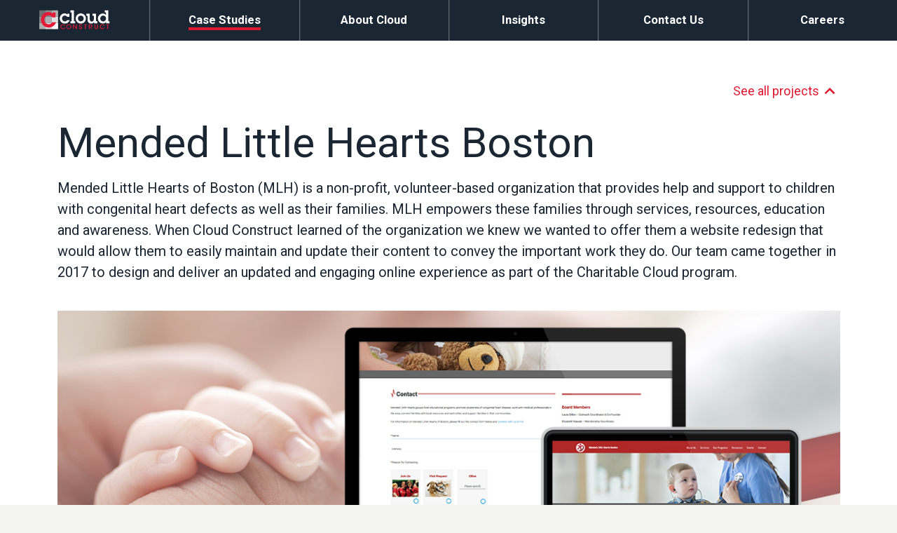

--- FILE ---
content_type: text/html; charset=utf-8
request_url: https://www.cloudconstruct.com/projects/mlh-boston
body_size: 9803
content:
<!DOCTYPE html><!-- Last Published: Fri Feb 06 2026 20:11:59 GMT+0000 (Coordinated Universal Time) --><html data-wf-domain="www.cloudconstruct.com" data-wf-page="6452a34f334d6cdd05e3605c" data-wf-site="60c35fa46ab39e2081095ccf" data-wf-collection="6452a34f334d6ca1a2e36049" data-wf-item-slug="mlh-boston"><head><meta charset="utf-8"/><title>Cloud Construct</title><meta content="width=device-width, initial-scale=1" name="viewport"/><link href="https://cdn.prod.website-files.com/60c35fa46ab39e2081095ccf/css/cloud-construct.shared.b86904cfa.min.css" rel="stylesheet" type="text/css" integrity="sha384-uGkEz6MlEtF+M6q82G4zRT4w991HL3fJN5iYOMYq4PybOXZNZAvNgpBb04Q4c3k3" crossorigin="anonymous"/><style>@media (max-width:991px) and (min-width:768px) {html.w-mod-js:not(.w-mod-ix) [data-w-id="5c604d9a-5a94-33b1-8922-9dd1e66c810f"] {-webkit-transform:translate3d(0%, 0vw, 0) scale3d(1, 1, 1) rotateX(0) rotateY(0) rotateZ(0) skew(0, 0);-moz-transform:translate3d(0%, 0vw, 0) scale3d(1, 1, 1) rotateX(0) rotateY(0) rotateZ(0) skew(0, 0);-ms-transform:translate3d(0%, 0vw, 0) scale3d(1, 1, 1) rotateX(0) rotateY(0) rotateZ(0) skew(0, 0);transform:translate3d(0%, 0vw, 0) scale3d(1, 1, 1) rotateX(0) rotateY(0) rotateZ(0) skew(0, 0);}}@media (max-width:767px) and (min-width:480px) {html.w-mod-js:not(.w-mod-ix) [data-w-id="5c604d9a-5a94-33b1-8922-9dd1e66c810f"] {-webkit-transform:translate3d(0%, 0vw, 0) scale3d(1, 1, 1) rotateX(0) rotateY(0) rotateZ(0) skew(0, 0);-moz-transform:translate3d(0%, 0vw, 0) scale3d(1, 1, 1) rotateX(0) rotateY(0) rotateZ(0) skew(0, 0);-ms-transform:translate3d(0%, 0vw, 0) scale3d(1, 1, 1) rotateX(0) rotateY(0) rotateZ(0) skew(0, 0);transform:translate3d(0%, 0vw, 0) scale3d(1, 1, 1) rotateX(0) rotateY(0) rotateZ(0) skew(0, 0);}}@media (max-width:479px) {html.w-mod-js:not(.w-mod-ix) [data-w-id="5c604d9a-5a94-33b1-8922-9dd1e66c810f"] {-webkit-transform:translate3d(0%, 0vw, 0) scale3d(1, 1, 1) rotateX(0) rotateY(0) rotateZ(0) skew(0, 0);-moz-transform:translate3d(0%, 0vw, 0) scale3d(1, 1, 1) rotateX(0) rotateY(0) rotateZ(0) skew(0, 0);-ms-transform:translate3d(0%, 0vw, 0) scale3d(1, 1, 1) rotateX(0) rotateY(0) rotateZ(0) skew(0, 0);transform:translate3d(0%, 0vw, 0) scale3d(1, 1, 1) rotateX(0) rotateY(0) rotateZ(0) skew(0, 0);}}</style><link href="https://fonts.googleapis.com" rel="preconnect"/><link href="https://fonts.gstatic.com" rel="preconnect" crossorigin="anonymous"/><script src="https://ajax.googleapis.com/ajax/libs/webfont/1.6.26/webfont.js" type="text/javascript"></script><script type="text/javascript">WebFont.load({  google: {    families: ["Varela Round:400","Roboto:300,400,500,600,700","Roboto Condensed:300,400,500,600,700","Roboto Slab:300,400,500,600,700","Saira Extra Condensed:300,400,500,600,700"]  }});</script><script type="text/javascript">!function(o,c){var n=c.documentElement,t=" w-mod-";n.className+=t+"js",("ontouchstart"in o||o.DocumentTouch&&c instanceof DocumentTouch)&&(n.className+=t+"touch")}(window,document);</script><link href="https://cdn.prod.website-files.com/60c35fa46ab39e2081095ccf/612916b09c24d82a7ecbf6f7_favicon-32x32.png" rel="shortcut icon" type="image/x-icon"/><link href="https://cdn.prod.website-files.com/60c35fa46ab39e2081095ccf/61291627969db0b3e1ef7b37_cloud-256.png" rel="apple-touch-icon"/><script async="" src="https://www.googletagmanager.com/gtag/js?id=UA-5202700-3"></script><script type="text/javascript">window.dataLayer = window.dataLayer || [];function gtag(){dataLayer.push(arguments);}gtag('js', new Date());gtag('config', 'UA-5202700-3', {'anonymize_ip': false});</script><script async="" src="https://www.googletagmanager.com/gtag/js?id=G-DMC4RY6KSY"></script><script type="text/javascript">window.dataLayer = window.dataLayer || [];function gtag(){dataLayer.push(arguments);}gtag('set', 'developer_id.dZGVlNj', true);gtag('js', new Date());gtag('config', 'G-DMC4RY6KSY');</script><script src="https://www.google.com/recaptcha/api.js" type="text/javascript"></script><script src="https://code.jquery.com/jquery-latest.min.js" type="text/javascript"></script>
<script>
  $(document).ready(function() {
  	var currentUrl = window.location.href;
    
    if (currentUrl.includes('/case-studies') || currentUrl.includes('/projects')) {
      $('#caseStudiesTab').addClass('highlighted');
    }
    else if (currentUrl.includes('/about-us')) {
      $('#aboutTab').addClass('highlighted');
    }
    else if (currentUrl.includes('/insights')) {
      $('#insightsTab').addClass('highlighted');
    }
    else if (currentUrl.includes('/contact-us')) {
      $('#contactTab').addClass('highlighted');
    }
    else if (currentUrl.includes('/careers')) {
      $('#careersTab').addClass('highlighted');
    }
  });
</script>

<style>
  .cc-nav-link:hover > .cc-nav-link-text,
  .cc-nav-link.highlighted > .cc-nav-link-text {
    border-bottom-color: #e01932;
  }
  
  .cc-casestudies-image-shadow {
    filter: drop-shadow(0px 0px 2px rgba(0, 0, 0, 0.3))
  }
  
  .cc-casestudies-image-clip {
    clip-path: polygon(0% 0%, 100% 0%, 100% 87%, 87% 100%, 0% 100%);
  }
</style>

<!--<style>
  ul {
    padding-left: 10px;
    list-style-type: none;
  }
  
  ul li:before {
    content: "\2022";
    color: #e01932;
    margin-left: -10px;
    padding-right: 5px;
  }
</style>--><style>
ul {
	padding-left: 20px;
}

.cc-casestudy-images-group.fade-in {
	opacity: 1;
}

.cc-casestudy-images-group.fade-out {
	opacity: 0;
}

#intro-text-1.fade-out, #intro-image-1.fade-out {
    opacity: 0;
}

#intro-text-2.fade-in, #intro-image-2.fade-in {
    opacity: 1;
}

 .w-slider-dot {
    background: #dedfe0;
    border: none;
    width: 12px;
    height: 12px;
}

    .w-slider-dot.w-active {
    background: #e01932;
    border: none;
}
</style></head><body class="secondary-body"><div class="html-embed w-embed"></div><div id="navbar" class="cc-header cc-header-secondary"><div data-collapse="medium" data-animation="default" data-duration="200" data-easing="ease-in-out" data-easing2="ease-in-out" role="banner" class="cc-header-nav w-nav"><a href="/" class="cc-header-logo cc-header-logo-secondary w-nav-brand"><img src="https://cdn.prod.website-files.com/60c35fa46ab39e2081095ccf/6132286d6398757900a24b49_cc_logo.svg" loading="lazy" alt="Cloud Logo" class="cc-header-image cc-header-image-secondary"/></a><nav role="navigation" class="cc-nav w-nav-menu"><a id="caseStudiesTab" href="/case-studies" class="cc-nav-link cc-nav-secondary w-inline-block"><div class="cc-nav-link-text cc-nav-secondary">Case Studies</div></a><a id="aboutTab" href="/about-us" class="cc-nav-link cc-nav-secondary w-inline-block"><div class="cc-nav-link-text cc-nav-secondary">About Cloud</div></a><a id="insightsTab" href="/insights" class="cc-nav-link cc-nav-secondary w-inline-block"><div class="cc-nav-link-text cc-nav-secondary">Insights</div></a><a id="contactTab" href="/contact-us" class="cc-nav-link cc-nav-secondary w-inline-block"><div class="cc-nav-link-text cc-nav-secondary">Contact Us</div></a><a id="careersTab" href="/careers/openings" class="cc-nav-link cc-nav-secondary w-inline-block"><div class="cc-nav-link-text cc-nav-secondary">Careers</div></a><div class="cc-nav-social"><a href="https://twitter.com/cloudconstruct" target="_blank" class="cc-nav-social-item w-inline-block"><img src="https://cdn.prod.website-files.com/60c35fa46ab39e2081095ccf/60c3c3b66854f800b06c8b61_twitter.svg" loading="lazy" alt="Twitter Logo" class="cc-nav-social-image"/></a><a href="https://www.facebook.com/CloudConstruct" target="_blank" class="cc-nav-social-item w-inline-block"><img src="https://cdn.prod.website-files.com/60c35fa46ab39e2081095ccf/60c3c3b60d7abf07231069cf_facebook.svg" loading="lazy" alt="Facebook Logo" class="cc-nav-social-image"/></a><a href="https://www.linkedin.com/company/cloud-construct-llc" target="_blank" class="cc-nav-social-item w-inline-block"><img src="https://cdn.prod.website-files.com/60c35fa46ab39e2081095ccf/6127cee960df5d5446167515_linkedin-1.svg" loading="lazy" alt="LinkedIn Logo" class="cc-nav-social-image"/></a><a href="https://www.instagram.com/cloudconstruct/" target="_blank" class="cc-nav-social-item w-inline-block"><img src="https://cdn.prod.website-files.com/60c35fa46ab39e2081095ccf/60c3c3b6125d9b8a8b7d4464_instagram.svg" loading="lazy" alt="Instagram Logo" class="cc-nav-social-image"/></a></div></nav><div data-w-id="2777001b-a76d-f4df-4272-6bd30236d147" class="menu-button-2 w-nav-button"><div class="icon cc-header-icon-secondary w-icon-nav-menu"></div><div class="cc-nav-menu-icon">x</div></div></div></div><div class="new-casestudy-template w-condition-invisible"><div id="intro" class="cc-casestudy-hero"><div class="cc-casestudy-hero-content"><div id="intro-text-1" class="cc-casestudy-hero-tagline"><div class="cc-casestudy-hero-tagline-text w-dyn-bind-empty w-richtext"></div></div><div id="intro-text-2" class="cc-casestudy-hero-tagline tagline-2 w-condition-invisible"><div class="cc-casestudy-hero-tagline-text w-dyn-bind-empty w-richtext"></div></div><div id="intro-image-1" class="cc-casestudy-hero-image"><img src="" loading="lazy" alt="Hero Image 1" class="cc-casestudy-hero-image-img w-dyn-bind-empty"/></div><div id="intro-image-2" class="cc-casestudy-hero-image image-2 w-condition-invisible"><img src="" loading="lazy" alt="Hero Image 2" class="cc-casestudy-hero-image-img w-dyn-bind-empty"/></div></div><div class="cc-casestudy-project"><h1 class="cc-casestudy-project-title">Mended Little Hearts Boston</h1></div></div><div id="intro-trigger-1" class="cc-casestudy-hero-trigger"></div><div id="main" class="cc-casestudy-main"><div id="methodologies" class="cc-casestudy-methodologies"><div class="cc-casestudy-methodologies-text"><div class="cc-casestudy-methodologies-text-block w-dyn-bind-empty"></div></div></div><div id="project01" class="cc-casestudy-intro"><div class="cc-casestudy-intro-text"><div class="text-block-2 w-dyn-bind-empty"></div></div></div><div id="project02" class="cc-casestudy-text-section"><div class="cc-casestudy-text-section-text"><div data-w-id="b446a204-189a-d818-b3aa-c3b255863c52" class="cc-flyout-trigger projects"></div><div class="cc-casestudy-text-title"><img src="https://cdn.prod.website-files.com/60c35fa46ab39e2081095ccf/61571dbd97f1640ab8ebb289_squares.svg" loading="lazy" alt="" class="cc-casestudy-text-title-squares"/><h2 class="cc-casestudy-text-title-header w-dyn-bind-empty"></h2></div><div class="cc-casestudy-text-content"><div class="cc-casestudy-text-content-copy w-dyn-bind-empty w-richtext"></div><div class="w-embed"><style>
.cc-casestudy-text-content-copy p {
  margin-bottom: 0px;
}

ul {
  padding-left: 20;
  margin-left: 0;
  margin-top: 10px;
  margin-bottom: 20px;
}

ol {
  padding-left: 20;
  margin-left: 0;
  margin-top: 20px;  
}

li{
  list-style: none;
  background-image: url("https://cdn.prod.website-files.com/60f06d251ce28e66d4ab9545/69755c0f91afc57406c57106_tick-circle.svg"); 
  background-repeat: no-repeat;
  background-size: 1.2em 1.2em;
  background-position: 0 0.25em;
  padding-left: 2em;
  line-height: 1.4;
}
</style></div></div></div></div><div id="img-scroller" class="cc-casestudy-images"><div id="img-wrapper" class="cc-casestudy-images-wrapper"><div id="wizard1" class="cc-casestudy-images-group first-image"><img src="" loading="lazy" alt="Desktop Body Image 1" class="cc-casestudy-images-group-image w-dyn-bind-empty"/><img src="" loading="lazy" alt="Mobile Body Image 1" class="cc-casestudy-images-group-image mobile w-dyn-bind-empty"/><div class="cc-casestudy-images-caption"><div class="cc-casestudy-images-caption-text w-dyn-bind-empty"></div></div><div class="cc-casestudy-images-gradient"></div></div><div id="wizard2" class="cc-casestudy-images-group w-condition-invisible"><img src="" loading="lazy" alt="Desktop Body Image 2" class="cc-casestudy-images-group-image w-dyn-bind-empty"/><img src="" loading="lazy" alt="Mobile Body Image 2" class="cc-casestudy-images-group-image mobile w-dyn-bind-empty"/><div class="cc-casestudy-images-caption"><div class="cc-casestudy-images-caption-text w-dyn-bind-empty"></div></div><div class="cc-casestudy-images-gradient"></div></div><div id="wizard3" class="cc-casestudy-images-group w-condition-invisible"><img src="" loading="lazy" alt="Desktop Body Image 3" class="cc-casestudy-images-group-image w-dyn-bind-empty"/><img src="" loading="lazy" alt="Mobile Body Image 3" class="cc-casestudy-images-group-image mobile w-dyn-bind-empty"/><div class="cc-casestudy-images-caption"><div class="cc-casestudy-images-caption-text w-dyn-bind-empty"></div></div><div class="cc-casestudy-images-gradient"></div></div></div><div id="img-trigger-1" class="cc-casestudy-images-trigger"></div><div id="img-trigger-2" class="cc-casestudy-images-trigger trigger-2"></div></div><div id="bottomCopy" class="cc-casestudy-bottom"><div class="cc-casestudy-quote"><blockquote class="cc-casestudy-quote-text w-dyn-bind-empty"></blockquote><div class="cc-casestudy-quote-author w-dyn-bind-empty"></div></div><div class="cc-casestudy-text-section"><div data-w-id="986f104f-4c57-e678-8835-f4e9baee353d" class="cc-flyout-trigger projects second"></div><div class="cc-casestudy-text-section-text"><div class="cc-casestudy-text-title"><img src="https://cdn.prod.website-files.com/60c35fa46ab39e2081095ccf/61571dbd97f1640ab8ebb289_squares.svg" loading="lazy" alt="" class="cc-casestudy-text-title-squares"/><h2 class="cc-casestudy-text-title-header w-dyn-bind-empty"></h2></div><div class="cc-casestudy-text-content"><div class="cc-casestudy-text-content-copy w-dyn-bind-empty w-richtext"></div></div></div><div class="cc-casestudy-text-section-text final-text w-condition-invisible"><div class="cc-casestudy-text-title"><img src="https://cdn.prod.website-files.com/60c35fa46ab39e2081095ccf/61571dbd97f1640ab8ebb289_squares.svg" loading="lazy" alt="" class="cc-casestudy-text-title-squares"/><h2 class="cc-casestudy-text-title-header w-dyn-bind-empty"></h2></div><div class="cc-casestudy-text-content"><div class="cc-casestudy-text-content-copy w-dyn-bind-empty w-richtext"></div></div></div><div class="cc-casestudy-text-section-text final-text w-condition-invisible"><div class="cc-casestudy-text-title"><img src="https://cdn.prod.website-files.com/60c35fa46ab39e2081095ccf/61571dbd97f1640ab8ebb289_squares.svg" loading="lazy" alt="" class="cc-casestudy-text-title-squares"/><h2 class="cc-casestudy-text-title-header w-dyn-bind-empty"></h2></div><div class="cc-casestudy-text-content"><div class="cc-casestudy-text-content-copy w-dyn-bind-empty w-richtext"></div></div></div></div><div data-w-id="5c604d9a-5a94-33b1-8922-9dd1e66c810e" class="cc-cta-mobile"><div data-w-id="5c604d9a-5a94-33b1-8922-9dd1e66c810f" class="cc-cta-mobile-wrap"><div class="cc-cta-flyout"><div class="cc-cta-flyout-group"><h1 class="cc-cta-flyout-title">Let&#x27;s talk about your project</h1><a data-w-id="9263839f-5915-8bc8-efeb-f77dcf39c543" href="/contact-us" class="cc-cta-flyout-note w-inline-block"><div class="cc-cta-flyout-note-text">Drop us a note</div><img src="https://cdn.prod.website-files.com/60c35fa46ab39e2081095ccf/60c3a53d2c6b256a029beb28_white-right-arrow.svg" loading="lazy" alt="Arrow" class="cc-cta-flyout-note-img"/></a><div class="cc-cta-flyout-call">Or call us at:  <br/>1.617.903.7604</div></div></div></div></div></div><div class="cc-footer"><div id="cc-cookies" class="cc-cookie-notification"><div class="text-block-3">Our website uses cookies to distinguish you from other users of our website. This helps us to provide you with a good experience when you browse our website, and also allows us to improve our site. By continuing you accept the use of these cookies.</div><a id="cc-cookies-button" href="#" class="cc-primary-button cookies no-underline w-inline-block"><div class="text-block-4">× dismiss</div></a></div><div class="cc-footer-main"><div class="cc-footer-main-content"><h1 class="cc-footer-main-header">We help you start up <br/>and keep going.</h1><a href="/contact-us" class="cc-right-arrow-link w-inline-block"><div class="cc-right-arrow-text cc-footer-link">Learn More about Us</div><img src="https://cdn.prod.website-files.com/60c35fa46ab39e2081095ccf/60c36bb3c05a39ccfc743763_down-arrow-red.svg" loading="lazy" alt="Red Down Arrow" class="cc-right-arrow-img cc-footer-link-icon"/></a></div><div class="cc-footer-main-social"><a rel="noopener" href="https://www.linkedin.com/company/cloud-construct-llc" target="_blank" class="cc-footer-social-item w-inline-block"><img src="https://cdn.prod.website-files.com/60c35fa46ab39e2081095ccf/6127cee960df5d5446167515_linkedin-1.svg" loading="lazy" alt="LinkedIn Logo" class="cc-footer-main-social-icon"/></a><a rel="noopener" href="https://twitter.com/cloudconstruct" target="_blank" class="cc-footer-social-item w-inline-block"><img src="https://cdn.prod.website-files.com/60c35fa46ab39e2081095ccf/60c3c3b66854f800b06c8b61_twitter.svg" loading="lazy" alt="Twitter Logo" class="cc-footer-main-social-icon"/></a><a rel="noopener" href="https://www.facebook.com/CloudConstruct" target="_blank" class="cc-footer-social-item w-inline-block"><img src="https://cdn.prod.website-files.com/60c35fa46ab39e2081095ccf/60c3c3b60d7abf07231069cf_facebook.svg" loading="lazy" alt="Facebook Logo" class="cc-footer-main-social-icon"/></a><a rel="noopener" href="https://www.instagram.com/cloudconstruct/" target="_blank" class="cc-footer-social-item w-inline-block"><img src="https://cdn.prod.website-files.com/60c35fa46ab39e2081095ccf/60c3c3b6125d9b8a8b7d4464_instagram.svg" loading="lazy" alt="Instagram Logo" class="cc-footer-main-social-icon"/></a></div><img src="https://cdn.prod.website-files.com/60c35fa46ab39e2081095ccf/61ddebc34bf59abe5286cbd2_cloud-text.svg" loading="eager" alt="" class="cc-footer-cloud img"/><div class="cc-footer-newsletter"><div class="form-block w-form"><h2 class="heading-2">Sign up for our newsletter:</h2><form id="email-form" name="email-form" data-name="Email Form" action="https://cloudconstruct.us4.list-manage.com/subscribe/post?u=97a73df98d1e60099e3020d3b&amp;amp;id=d0d3ce99bd&amp;amp;f_id=008292e9f0" method="post" class="form" data-wf-page-id="6452a34f334d6cdd05e3605c" data-wf-element-id="92a1f0bf-ba12-6603-ddc2-760cef809597"><input class="w-input" maxlength="256" name="name" data-name="Name" placeholder="Your Name" type="text" id="name"/><input class="w-input" maxlength="256" name="Company-Name" data-name="Company Name" placeholder="Company Name" type="text" id="Company-Name"/><input class="w-input" maxlength="256" name="email" data-name="Email" placeholder="Email Address" type="email" id="email" required=""/><div class="cc-contact-footer-link"><div class="text-block-5">Sign Up<br/></div><img alt="" loading="lazy" src="https://cdn.prod.website-files.com/60c35fa46ab39e2081095ccf/637c118911db7d446c8bf5d5_send_icon.png" class="image"/><input type="submit" data-wait="Please wait..." class="submit-form w-button" value=""/></div></form><div class="w-form-done"><div>Thank you! Your submission has been received!</div></div><div class="w-form-fail"><div>Oops! Something went wrong while submitting the form.</div></div></div></div><img src="https://cdn.prod.website-files.com/60c35fa46ab39e2081095ccf/61ddebc30011754a2b40f640_squares.svg" loading="eager" alt="" class="cc-footer-squares"/></div><div class="cc-footer-copyright"><div class="cc-copyright w-embed w-script"><div class="cc-copyright"> &copy; <script>document.write(new Date().getFullYear())</script> Cloud Construct. All Rights Reserved</div></div></div></div></div></div><div class="old-casestudy-template"><div class="cc-oldcs-wrapper"><div class="cc-oldcs-container"><div class="cc-oldcs-back"><a href="/case-studies" class="cc-oldcs-back-link w-inline-block"><div>See all projects</div><img src="https://cdn.prod.website-files.com/60c35fa46ab39e2081095ccf/612d08ab0911960ed7e23d3a_chevron-right.svg" loading="lazy" alt="Red right arrow" class="cc-oldcs-back-icon"/></a></div><div class="cc-oldcs-client"><h1 class="cc-oldcs-title">Mended Little Hearts Boston</h1><p class="cc-oldcs-intro">Mended Little Hearts of Boston (MLH) is a non-profit, volunteer-based organization that provides help and support to children with congenital heart defects as well as their families. MLH empowers these families through services, resources, education and awareness. When Cloud Construct learned of the organization we knew we wanted to offer them a website redesign that would allow them to easily maintain and update their content to convey the important work they do. Our team came together in 2017 to design and deliver an updated and engaging online experience as part of the Charitable Cloud program.</p></div><div class="cc-oldcs-slider"><div data-delay="4000" data-animation="slide" class="cc-oldcs-slider-block w-slider" data-autoplay="true" data-easing="ease" data-hide-arrows="true" data-disable-swipe="false" data-autoplay-limit="0" data-nav-spacing="3" data-duration="500" data-infinite="true" id="MultiImageSlider"><div class="mask-2 w-slider-mask"><div class="cc-oldcs-slider-slide w-slide"></div><div class="cc-oldcs-slider-slide w-slide"></div><div class="cc-oldcs-slider-slide w-slide"></div><div class="cc-oldcs-slider-slide w-slide"></div><div class="cc-oldcs-slider-slide w-slide"></div><div class="cc-oldcs-slider-slide w-slide"></div></div><div class="cc-oldcs-slider-arrow w-slider-arrow-left"><div class="cc-oldcs-slider-arrow-icon2 w-icon-slider-left"></div></div><div class="cc-oldcs-slider-arrow w-slider-arrow-right"><div class="cc-oldcs-slider-arrow-icon w-icon-slider-right"></div></div><div class="slide-nav-2 w-slider-nav w-round"></div></div><div id="MultiImageCollectionWrapper" class="collection-list-wrapper w-dyn-list"><script type="text/x-wf-template" id="wf-template-aae33a4d-9c52-8d1a-6c7d-7667937cea5c">%3Cdiv%20style%3D%22background-image%3Aurl(%26quot%3Bhttps%3A%2F%2Fcdn.prod.website-files.com%2F612cef32cdf6b4536cb2b69f%2F617c356df3d51abda4f6e30b_casestudy_mended1.jpg%26quot%3B)%22%20role%3D%22listitem%22%20class%3D%22w-dyn-item%20w-dyn-repeater-item%22%3E%3C%2Fdiv%3E</script><div role="list" class="w-dyn-items"><div style="background-image:url(&quot;https://cdn.prod.website-files.com/612cef32cdf6b4536cb2b69f/617c356df3d51abda4f6e30b_casestudy_mended1.jpg&quot;)" role="listitem" class="w-dyn-item w-dyn-repeater-item"></div><div style="background-image:url(&quot;https://cdn.prod.website-files.com/612cef32cdf6b4536cb2b69f/617c356dd2e7c2620510a64e_casestudy_mended2.jpg&quot;)" role="listitem" class="w-dyn-item w-dyn-repeater-item"></div><div style="background-image:url(&quot;https://cdn.prod.website-files.com/612cef32cdf6b4536cb2b69f/617c356db7e5ac437e7883a6_casestudy_mended3.jpg&quot;)" role="listitem" class="w-dyn-item w-dyn-repeater-item"></div><div style="background-image:url(&quot;https://cdn.prod.website-files.com/612cef32cdf6b4536cb2b69f/617c356d50e72db4a7325312_casestudy_mended4.jpg&quot;)" role="listitem" class="w-dyn-item w-dyn-repeater-item"></div></div><div class="w-dyn-hide w-dyn-empty"><div>No items found.</div></div></div></div></div><div class="cc-oldcs-bottom"><div class="cc-oldcs-container"><div class="cc-oldcs-content"><div class="cc-oldcs-text"><div class="cc-oldcs-richtext w-richtext"><h3>Goals</h3><p>MLH felt their current site was out of date and cumbersome, with useful information buried deep in the site. They knew it was important to call out areas such as events, resources, social support and especially highlight a call to action for donations. While MLH is focused on helping and providing support, donations are critical to their continued operation and we knew it would be important to help them balance these needs. MLH felt their current site was difficult to update with the templates at their disposal. The new site needed a user-friendly interface with the ability to update content easily. We also knew it was important for the site to be mobile and tablet friendly.</p><h3>Solution</h3><p>Cloud Construct created an optimized sitemap that reorganized the important content that had organically developed over the years for MLH. We made sure the homepage and navigation were clear and included the critical call out areas both for families looking for support and those looking to help. MLH is very active on social media and we wanted to make sure visitors were prompted to visit their Facebook page to participate in the community. Visual design selected treatments and colors to support the overarching brand and provide a unique look and feel to the Boston chapter. The images were selected to help tell the MLH story and present a feeling of compassion and devotion to families as well as inspire volunteers and donations. The design was responsive in order to perform well across desktop, mobile and tablet form factors. Cloud selected Orchard Core for their Content Management System (CMS) because of it&#x27;s easy to use interface - making it accessible to non-developers and non-engineers to make updates to the site. The CMS is constantly evolving with new features and provides a solid and secure platform for the MLH team. As MLH continues to grow their digital experience will be able to grow with them.</p></div></div><div class="cc-oldcs-sidebar"><div class="cc-oldcs-sidebar-item"><h2 class="cc-oldcs-sidebar-header">Mended Little Hearts Boston</h2><div class="cc-oldcs-sidebar-content"><div class="cc-oldcs-year">Year:</div><div class="cc-oldcs-year">2018</div><div class="cc-oldcs-tech-block w-clearfix"><div class="cc-oldcs-year cc-oldcs-tech">Technology:</div><p class="cc-oldcs-technology">Windows Azure, Microsoft SQL Azure, C#, Orchard Core CMS, Azure BLOB Storage</p></div><p class="cc-oldcs-quote">&quot;MLH Boston reached out to Cloud Construct to perform a website redesign to really help drive our organization&#x27;s growth and allow us to help even more families affected by Congenital Heart Disease. Being a relatively newer organization, we were completely grateful and happy to find out that Cloud Construct not only does Web Development, but they actively give back to the community through their Charity@Cloud Program. We really leaned on Cloud Construct to help create our vision, and they completely overdelivered throughout all phases of the project. We are very happy with our new site, and have already received messages from many CHD families commenting on the beautiful design and streamlined functionality. We know the launch of the website is going to have a major impact on thousands of families facing a Congenital Heart Disease Diagnosis.&quot;</p><p class="cc-oldcs-quote">- Bart Jones, Lead Coordinator</p></div></div><div class="cc-oldcs-sidebar-item"><h2 class="cc-oldcs-sidebar-header">Let&#x27;s talk about your project</h2><div class="cc-oldcs-sidebar-content"><div><div class="cc-oldcs-year cc-oldcs-tech">Give us a ring: 1.617.903.7604</div></div><a href="/contact-us" class="cc-oldcs-button w-button">Drop us a note</a></div></div></div></div></div></div></div><div class="cc-footer"><div id="cc-cookies" class="cc-cookie-notification"><div class="text-block-3">Our website uses cookies to distinguish you from other users of our website. This helps us to provide you with a good experience when you browse our website, and also allows us to improve our site. By continuing you accept the use of these cookies.</div><a id="cc-cookies-button" href="#" class="cc-primary-button cookies no-underline w-inline-block"><div class="text-block-4">× dismiss</div></a></div><div class="cc-footer-main"><div class="cc-footer-main-content"><h1 class="cc-footer-main-header">We help you start up <br/>and keep going.</h1><a href="/contact-us" class="cc-right-arrow-link w-inline-block"><div class="cc-right-arrow-text cc-footer-link">Learn More about Us</div><img src="https://cdn.prod.website-files.com/60c35fa46ab39e2081095ccf/60c36bb3c05a39ccfc743763_down-arrow-red.svg" loading="lazy" alt="Red Down Arrow" class="cc-right-arrow-img cc-footer-link-icon"/></a></div><div class="cc-footer-main-social"><a rel="noopener" href="https://www.linkedin.com/company/cloud-construct-llc" target="_blank" class="cc-footer-social-item w-inline-block"><img src="https://cdn.prod.website-files.com/60c35fa46ab39e2081095ccf/6127cee960df5d5446167515_linkedin-1.svg" loading="lazy" alt="LinkedIn Logo" class="cc-footer-main-social-icon"/></a><a rel="noopener" href="https://twitter.com/cloudconstruct" target="_blank" class="cc-footer-social-item w-inline-block"><img src="https://cdn.prod.website-files.com/60c35fa46ab39e2081095ccf/60c3c3b66854f800b06c8b61_twitter.svg" loading="lazy" alt="Twitter Logo" class="cc-footer-main-social-icon"/></a><a rel="noopener" href="https://www.facebook.com/CloudConstruct" target="_blank" class="cc-footer-social-item w-inline-block"><img src="https://cdn.prod.website-files.com/60c35fa46ab39e2081095ccf/60c3c3b60d7abf07231069cf_facebook.svg" loading="lazy" alt="Facebook Logo" class="cc-footer-main-social-icon"/></a><a rel="noopener" href="https://www.instagram.com/cloudconstruct/" target="_blank" class="cc-footer-social-item w-inline-block"><img src="https://cdn.prod.website-files.com/60c35fa46ab39e2081095ccf/60c3c3b6125d9b8a8b7d4464_instagram.svg" loading="lazy" alt="Instagram Logo" class="cc-footer-main-social-icon"/></a></div><img src="https://cdn.prod.website-files.com/60c35fa46ab39e2081095ccf/61ddebc34bf59abe5286cbd2_cloud-text.svg" loading="eager" alt="" class="cc-footer-cloud img"/><div class="cc-footer-newsletter"><div class="form-block w-form"><h2 class="heading-2">Sign up for our newsletter:</h2><form id="email-form" name="email-form" data-name="Email Form" action="https://cloudconstruct.us4.list-manage.com/subscribe/post?u=97a73df98d1e60099e3020d3b&amp;amp;id=d0d3ce99bd&amp;amp;f_id=008292e9f0" method="post" class="form" data-wf-page-id="6452a34f334d6cdd05e3605c" data-wf-element-id="92a1f0bf-ba12-6603-ddc2-760cef809597"><input class="w-input" maxlength="256" name="name" data-name="Name" placeholder="Your Name" type="text" id="name"/><input class="w-input" maxlength="256" name="Company-Name" data-name="Company Name" placeholder="Company Name" type="text" id="Company-Name"/><input class="w-input" maxlength="256" name="email" data-name="Email" placeholder="Email Address" type="email" id="email" required=""/><div class="cc-contact-footer-link"><div class="text-block-5">Sign Up<br/></div><img alt="" loading="lazy" src="https://cdn.prod.website-files.com/60c35fa46ab39e2081095ccf/637c118911db7d446c8bf5d5_send_icon.png" class="image"/><input type="submit" data-wait="Please wait..." class="submit-form w-button" value=""/></div></form><div class="w-form-done"><div>Thank you! Your submission has been received!</div></div><div class="w-form-fail"><div>Oops! Something went wrong while submitting the form.</div></div></div></div><img src="https://cdn.prod.website-files.com/60c35fa46ab39e2081095ccf/61ddebc30011754a2b40f640_squares.svg" loading="eager" alt="" class="cc-footer-squares"/></div><div class="cc-footer-copyright"><div class="cc-copyright w-embed w-script"><div class="cc-copyright"> &copy; <script>document.write(new Date().getFullYear())</script> Cloud Construct. All Rights Reserved</div></div></div></div></div><div class="overlay"></div><script src="https://d3e54v103j8qbb.cloudfront.net/js/jquery-3.5.1.min.dc5e7f18c8.js?site=60c35fa46ab39e2081095ccf" type="text/javascript" integrity="sha256-9/aliU8dGd2tb6OSsuzixeV4y/faTqgFtohetphbbj0=" crossorigin="anonymous"></script><script src="https://cdn.prod.website-files.com/60c35fa46ab39e2081095ccf/js/cloud-construct.schunk.36b8fb49256177c8.js" type="text/javascript" integrity="sha384-4abIlA5/v7XaW1HMXKBgnUuhnjBYJ/Z9C1OSg4OhmVw9O3QeHJ/qJqFBERCDPv7G" crossorigin="anonymous"></script><script src="https://cdn.prod.website-files.com/60c35fa46ab39e2081095ccf/js/cloud-construct.schunk.996183a3e06a2298.js" type="text/javascript" integrity="sha384-rtoUU0RdLpUrZWKRE/h4OmEC/ZX9slFD2SIzN7u5z+krwXTImm6HcvpczAz9DL94" crossorigin="anonymous"></script><script src="https://cdn.prod.website-files.com/60c35fa46ab39e2081095ccf/js/cloud-construct.66cad62f.a925d98a999bfa88.js" type="text/javascript" integrity="sha384-qYvfaLjij4pN8f+yOEhAamO06ZlVNGNLEBvCkZHaHM5YCdE/lo8K8ov/8sCcvYzI" crossorigin="anonymous"></script><script src="//cdnjs.cloudflare.com/ajax/libs/ScrollMagic/2.0.6/ScrollMagic.min.js"></script>
<script src="//cdnjs.cloudflare.com/ajax/libs/ScrollMagic/2.0.6/plugins/debug.addIndicators.min.js"></script>

<script>
// Init ScrollMagic
    var controller = new ScrollMagic.Controller();
    var viewportWidth = $(window).width();
    var minTabletWidth = 768;

    // pin the intro
    if ($("#intro").length > 0) {
        if ($("#intro-image-2.w-condition-invisible").length == 0) {
            if (viewportWidth >= minTabletWidth) {
                var pinHeroScene = new ScrollMagic.Scene({
                    triggerElement: '#intro',
                    triggerHook: 0,
                    duration: '120%'
                })
                    .setPin('#intro', { pushFollowers: false })
                    .addTo(controller);
            }
            // pin for longer if the screen is smaller
            else {
                var pinHeroScene = new ScrollMagic.Scene({
                    triggerElement: '#intro',
                    triggerHook: 0,
                    duration: '160%'
                })
                    .setPin('#intro', { pushFollowers: false })
                    .addTo(controller);
            }
        }
    }

    if ($("#intro-image-1").length > 0) {
        if ($("#intro-image-2.w-condition-invisible").length == 0) {
            // fade first text out
            var heroFadeTagline = new ScrollMagic.Scene({
                triggerElement: '#intro-trigger-1',
                triggerHook: 0
            })
                .setClassToggle('#intro-text-1', 'fade-out')
                .addTo(controller);

            // fade first text out
            var heroFadeImage = new ScrollMagic.Scene({
                triggerElement: '#intro-trigger-1',
                triggerHook: 0
            })
                .setClassToggle('#intro-image-1', 'fade-out')
                .addTo(controller);
        }
    }


    if ($("#intro-image-2.w-condition-invisible").length == 0) {
        // fade second text in
        var heroFadetagline2 = new ScrollMagic.Scene({
            triggerElement: '#intro-trigger-1',
            triggerHook: 0
        })
            .setClassToggle('#intro-text-2', 'fade-in')
            .addTo(controller);

        // fade second image in
        var heroFadeImage2 = new ScrollMagic.Scene({
            triggerElement: '#intro-trigger-1',
            triggerHook: 0
        })
            .setClassToggle('#intro-image-2', 'fade-in')
            .addTo(controller);
    }

    // pin intro text until we've scrolled through hero
    // Check for id 'main' to see if its on page
    if ($("#main").length > 0) {
        // Check for id 'intro-image-2' to see if its on page, if yes then it pins the intro copy, if not it ignores
        if ($("#intro-image-2.w-condition-invisible").length == 0) {
            if (viewportWidth >= minTabletWidth) {
                var pinIntroCopy = new ScrollMagic.Scene({
                    triggerElement: '#main',
                    triggerHook: 0.8,
                    duration: '120%'
                })
                    .setPin('#main', { pushFollowers: false })
                    .addTo(controller);
            }
            // like the intro, pin for longer on a smaller screen
            else {
                var pinIntroCopy = new ScrollMagic.Scene({
                    triggerElement: '#main',
                    triggerHook: 0.8,
                    duration: '160%'
                })
                    .setPin('#main', { pushFollowers: false })
                    .addTo(controller);
            }
        }
    }

    // Contact Sidebar
    if ($("#project01").length > 0) {
        var contactSidebar = new ScrollMagic.Scene({
            triggerElement: '#project01',
            duration: '140%'
        })
            .setClassToggle('#contactSidebar', 'come-in')
            .addTo(controller);
    }

    // Contact Sidebar
    if ($("#bottomCopy").length > 0) {
        var contactSidebarRepeat = new ScrollMagic.Scene({
            triggerElement: '#bottomCopy',
            duration: '140%'
        })
            .setClassToggle('#contactSidebar', 'come-in')
            .addTo(controller);
    }

    // second scene pin when we get to the slideshow
    if ($("#img-scroller").length > 0) {
        if ($("#wizard2.w-condition-invisible").length == 0) {
            var pinImages = new ScrollMagic.Scene({
                triggerElement: '#img-scroller',
                triggerHook: 0,
                duration: '200%'
            })
                .setPin('#img-wrapper', { pushFollowers: false })
                .addTo(controller);
        }
    }



    // Blog Sidebar
    if ($("#sidebarTrigger").length > 0) {
        var contactSidebar = new ScrollMagic.Scene({
            triggerElement: '#sidebarTrigger',
            duration: '160%'
        })
            .setClassToggle('#contactSidebar', 'come-in')
            .addTo(controller);
    }


    function wizardCount() {
        var count = $('.cc-casestudy-images-group').length;
        var count2 = $('.cc-casestudy-images-group.w-condition-invisible').length;
        var countTot = count - count2;
        var i;

        for (i = 1; i <= countTot; i++) {
            if ($("#wizard" + i).length > 0) {
                if (i === 1) {
                    var image1Fade = new ScrollMagic.Scene({
                        triggerElement: '#img-scroller',
                        duration: '180%'
                    })
                        .setClassToggle('#wizard1', 'fade-in')
                        .addTo(controller);
                } else {
                    var imageFade = new ScrollMagic.Scene({
                        triggerElement: '#img-trigger-' + (i - 1),
                        duration: '180%'
                    })
                        .setClassToggle('#wizard' + i, 'fade-in')
                        .addTo(controller);
                }
            }
        }
    }
    wizardCount();

    // Function to calculate the number of content images in the image scroller to set the height of the img-scroller
    // 100vh * num of images + 20% more each image in px for spacing
    function caseStudyimageCount() {
        var imageCount = $('.cc-casestudy-images-group').length;
        var imageCount2 = $('.cc-casestudy-images-group.w-condition-invisible').length;
        var imageCountTot = imageCount -imageCount2;
        var $imgScroller = $('.cc-casestudy-images');

        $imgScroller.css("height", "calc(" + imageCountTot + "00vh + " + imageCountTot * 20 + "px)");
    }
    caseStudyimageCount();


</script>


<script>
(function () {
    var sliderId = 'MultiImageSlider';
    var collectionListWrapperId = 'MultiImageCollectionWrapper';
    var slideClass = 'w-slide';
    var leftArrowClass = 'cc-oldcs-slider-arrow';
    var rightArrowClass = 'cc-oldcs-slider-arrow';
    var slideNavClass = 'w-slider-nav';
    var collectionItemClass = 'w-dyn-item';
    
    var $slider = $('#' + sliderId);
    var $slides = $slider.find('.' + slideClass);
    var $collectionWrapper = $('#' + collectionListWrapperId);
    var $images = $collectionWrapper.find('.' + collectionItemClass);
    if ($slider && $collectionWrapper) {
        $slider.css('opacity', 0);
        if (!$images || !$images.length) {
            $slider.remove();
        }
        else {
            var imgCount = $images.length;
            var slideCount = $slides.length;
            if (imgCount > slideCount) imgCount = slideCount;
            for (var i = 0; i < imgCount; i++) {
                $slides[i].style.backgroundImage = $images[i].style.backgroundImage;
            }
            for (var i = slideCount; i > imgCount; i--) {
                $slides[i - 1].remove();
            }

            if (imgCount < 2) {
                $slider.find('.' + leftArrowClass + ', .' + rightArrowClass + ', .' + slideNavClass).remove();
            }
            $slider.css('opacity', 1);
        }
        $collectionWrapper.remove();
    }   
})();
</script></body></html>

--- FILE ---
content_type: text/css
request_url: https://cdn.prod.website-files.com/60c35fa46ab39e2081095ccf/css/cloud-construct.shared.b86904cfa.min.css
body_size: 23022
content:
html{-webkit-text-size-adjust:100%;-ms-text-size-adjust:100%;font-family:sans-serif}body{margin:0}article,aside,details,figcaption,figure,footer,header,hgroup,main,menu,nav,section,summary{display:block}audio,canvas,progress,video{vertical-align:baseline;display:inline-block}audio:not([controls]){height:0;display:none}[hidden],template{display:none}a{background-color:#0000}a:active,a:hover{outline:0}abbr[title]{border-bottom:1px dotted}b,strong{font-weight:700}dfn{font-style:italic}h1{margin:.67em 0;font-size:2em}mark{color:#000;background:#ff0}small{font-size:80%}sub,sup{vertical-align:baseline;font-size:75%;line-height:0;position:relative}sup{top:-.5em}sub{bottom:-.25em}img{border:0}svg:not(:root){overflow:hidden}hr{box-sizing:content-box;height:0}pre{overflow:auto}code,kbd,pre,samp{font-family:monospace;font-size:1em}button,input,optgroup,select,textarea{color:inherit;font:inherit;margin:0}button{overflow:visible}button,select{text-transform:none}button,html input[type=button],input[type=reset]{-webkit-appearance:button;cursor:pointer}button[disabled],html input[disabled]{cursor:default}button::-moz-focus-inner,input::-moz-focus-inner{border:0;padding:0}input{line-height:normal}input[type=checkbox],input[type=radio]{box-sizing:border-box;padding:0}input[type=number]::-webkit-inner-spin-button,input[type=number]::-webkit-outer-spin-button{height:auto}input[type=search]{-webkit-appearance:none}input[type=search]::-webkit-search-cancel-button,input[type=search]::-webkit-search-decoration{-webkit-appearance:none}legend{border:0;padding:0}textarea{overflow:auto}optgroup{font-weight:700}table{border-collapse:collapse;border-spacing:0}td,th{padding:0}@font-face{font-family:webflow-icons;src:url([data-uri])format("truetype");font-weight:400;font-style:normal}[class^=w-icon-],[class*=\ w-icon-]{speak:none;font-variant:normal;text-transform:none;-webkit-font-smoothing:antialiased;-moz-osx-font-smoothing:grayscale;font-style:normal;font-weight:400;line-height:1;font-family:webflow-icons!important}.w-icon-slider-right:before{content:""}.w-icon-slider-left:before{content:""}.w-icon-nav-menu:before{content:""}.w-icon-arrow-down:before,.w-icon-dropdown-toggle:before{content:""}.w-icon-file-upload-remove:before{content:""}.w-icon-file-upload-icon:before{content:""}*{box-sizing:border-box}html{height:100%}body{color:#333;background-color:#fff;min-height:100%;margin:0;font-family:Arial,sans-serif;font-size:14px;line-height:20px}img{vertical-align:middle;max-width:100%;display:inline-block}html.w-mod-touch *{background-attachment:scroll!important}.w-block{display:block}.w-inline-block{max-width:100%;display:inline-block}.w-clearfix:before,.w-clearfix:after{content:" ";grid-area:1/1/2/2;display:table}.w-clearfix:after{clear:both}.w-hidden{display:none}.w-button{color:#fff;line-height:inherit;cursor:pointer;background-color:#3898ec;border:0;border-radius:0;padding:9px 15px;text-decoration:none;display:inline-block}input.w-button{-webkit-appearance:button}html[data-w-dynpage] [data-w-cloak]{color:#0000!important}.w-code-block{margin:unset}pre.w-code-block code{all:inherit}.w-optimization{display:contents}.w-webflow-badge,.w-webflow-badge>img{box-sizing:unset;width:unset;height:unset;max-height:unset;max-width:unset;min-height:unset;min-width:unset;margin:unset;padding:unset;float:unset;clear:unset;border:unset;border-radius:unset;background:unset;background-image:unset;background-position:unset;background-size:unset;background-repeat:unset;background-origin:unset;background-clip:unset;background-attachment:unset;background-color:unset;box-shadow:unset;transform:unset;direction:unset;font-family:unset;font-weight:unset;color:unset;font-size:unset;line-height:unset;font-style:unset;font-variant:unset;text-align:unset;letter-spacing:unset;-webkit-text-decoration:unset;text-decoration:unset;text-indent:unset;text-transform:unset;list-style-type:unset;text-shadow:unset;vertical-align:unset;cursor:unset;white-space:unset;word-break:unset;word-spacing:unset;word-wrap:unset;transition:unset}.w-webflow-badge{white-space:nowrap;cursor:pointer;box-shadow:0 0 0 1px #0000001a,0 1px 3px #0000001a;visibility:visible!important;opacity:1!important;z-index:2147483647!important;color:#aaadb0!important;overflow:unset!important;background-color:#fff!important;border-radius:3px!important;width:auto!important;height:auto!important;margin:0!important;padding:6px!important;font-size:12px!important;line-height:14px!important;text-decoration:none!important;display:inline-block!important;position:fixed!important;inset:auto 12px 12px auto!important;transform:none!important}.w-webflow-badge>img{position:unset;visibility:unset!important;opacity:1!important;vertical-align:middle!important;display:inline-block!important}h1,h2,h3,h4,h5,h6{margin-bottom:10px;font-weight:700}h1{margin-top:20px;font-size:38px;line-height:44px}h2{margin-top:20px;font-size:32px;line-height:36px}h3{margin-top:20px;font-size:24px;line-height:30px}h4{margin-top:10px;font-size:18px;line-height:24px}h5{margin-top:10px;font-size:14px;line-height:20px}h6{margin-top:10px;font-size:12px;line-height:18px}p{margin-top:0;margin-bottom:10px}blockquote{border-left:5px solid #e2e2e2;margin:0 0 10px;padding:10px 20px;font-size:18px;line-height:22px}figure{margin:0 0 10px}figcaption{text-align:center;margin-top:5px}ul,ol{margin-top:0;margin-bottom:10px;padding-left:40px}.w-list-unstyled{padding-left:0;list-style:none}.w-embed:before,.w-embed:after{content:" ";grid-area:1/1/2/2;display:table}.w-embed:after{clear:both}.w-video{width:100%;padding:0;position:relative}.w-video iframe,.w-video object,.w-video embed{border:none;width:100%;height:100%;position:absolute;top:0;left:0}fieldset{border:0;margin:0;padding:0}button,[type=button],[type=reset]{cursor:pointer;-webkit-appearance:button;border:0}.w-form{margin:0 0 15px}.w-form-done{text-align:center;background-color:#ddd;padding:20px;display:none}.w-form-fail{background-color:#ffdede;margin-top:10px;padding:10px;display:none}label{margin-bottom:5px;font-weight:700;display:block}.w-input,.w-select{color:#333;vertical-align:middle;background-color:#fff;border:1px solid #ccc;width:100%;height:38px;margin-bottom:10px;padding:8px 12px;font-size:14px;line-height:1.42857;display:block}.w-input::placeholder,.w-select::placeholder{color:#999}.w-input:focus,.w-select:focus{border-color:#3898ec;outline:0}.w-input[disabled],.w-select[disabled],.w-input[readonly],.w-select[readonly],fieldset[disabled] .w-input,fieldset[disabled] .w-select{cursor:not-allowed}.w-input[disabled]:not(.w-input-disabled),.w-select[disabled]:not(.w-input-disabled),.w-input[readonly],.w-select[readonly],fieldset[disabled]:not(.w-input-disabled) .w-input,fieldset[disabled]:not(.w-input-disabled) .w-select{background-color:#eee}textarea.w-input,textarea.w-select{height:auto}.w-select{background-color:#f3f3f3}.w-select[multiple]{height:auto}.w-form-label{cursor:pointer;margin-bottom:0;font-weight:400;display:inline-block}.w-radio{margin-bottom:5px;padding-left:20px;display:block}.w-radio:before,.w-radio:after{content:" ";grid-area:1/1/2/2;display:table}.w-radio:after{clear:both}.w-radio-input{float:left;margin:3px 0 0 -20px;line-height:normal}.w-file-upload{margin-bottom:10px;display:block}.w-file-upload-input{opacity:0;z-index:-100;width:.1px;height:.1px;position:absolute;overflow:hidden}.w-file-upload-default,.w-file-upload-uploading,.w-file-upload-success{color:#333;display:inline-block}.w-file-upload-error{margin-top:10px;display:block}.w-file-upload-default.w-hidden,.w-file-upload-uploading.w-hidden,.w-file-upload-error.w-hidden,.w-file-upload-success.w-hidden{display:none}.w-file-upload-uploading-btn{cursor:pointer;background-color:#fafafa;border:1px solid #ccc;margin:0;padding:8px 12px;font-size:14px;font-weight:400;display:flex}.w-file-upload-file{background-color:#fafafa;border:1px solid #ccc;flex-grow:1;justify-content:space-between;margin:0;padding:8px 9px 8px 11px;display:flex}.w-file-upload-file-name{font-size:14px;font-weight:400;display:block}.w-file-remove-link{cursor:pointer;width:auto;height:auto;margin-top:3px;margin-left:10px;padding:3px;display:block}.w-icon-file-upload-remove{margin:auto;font-size:10px}.w-file-upload-error-msg{color:#ea384c;padding:2px 0;display:inline-block}.w-file-upload-info{padding:0 12px;line-height:38px;display:inline-block}.w-file-upload-label{cursor:pointer;background-color:#fafafa;border:1px solid #ccc;margin:0;padding:8px 12px;font-size:14px;font-weight:400;display:inline-block}.w-icon-file-upload-icon,.w-icon-file-upload-uploading{width:20px;margin-right:8px;display:inline-block}.w-icon-file-upload-uploading{height:20px}.w-container{max-width:940px;margin-left:auto;margin-right:auto}.w-container:before,.w-container:after{content:" ";grid-area:1/1/2/2;display:table}.w-container:after{clear:both}.w-container .w-row{margin-left:-10px;margin-right:-10px}.w-row:before,.w-row:after{content:" ";grid-area:1/1/2/2;display:table}.w-row:after{clear:both}.w-row .w-row{margin-left:0;margin-right:0}.w-col{float:left;width:100%;min-height:1px;padding-left:10px;padding-right:10px;position:relative}.w-col .w-col{padding-left:0;padding-right:0}.w-col-1{width:8.33333%}.w-col-2{width:16.6667%}.w-col-3{width:25%}.w-col-4{width:33.3333%}.w-col-5{width:41.6667%}.w-col-6{width:50%}.w-col-7{width:58.3333%}.w-col-8{width:66.6667%}.w-col-9{width:75%}.w-col-10{width:83.3333%}.w-col-11{width:91.6667%}.w-col-12{width:100%}.w-hidden-main{display:none!important}@media screen and (max-width:991px){.w-container{max-width:728px}.w-hidden-main{display:inherit!important}.w-hidden-medium{display:none!important}.w-col-medium-1{width:8.33333%}.w-col-medium-2{width:16.6667%}.w-col-medium-3{width:25%}.w-col-medium-4{width:33.3333%}.w-col-medium-5{width:41.6667%}.w-col-medium-6{width:50%}.w-col-medium-7{width:58.3333%}.w-col-medium-8{width:66.6667%}.w-col-medium-9{width:75%}.w-col-medium-10{width:83.3333%}.w-col-medium-11{width:91.6667%}.w-col-medium-12{width:100%}.w-col-stack{width:100%;left:auto;right:auto}}@media screen and (max-width:767px){.w-hidden-main,.w-hidden-medium{display:inherit!important}.w-hidden-small{display:none!important}.w-row,.w-container .w-row{margin-left:0;margin-right:0}.w-col{width:100%;left:auto;right:auto}.w-col-small-1{width:8.33333%}.w-col-small-2{width:16.6667%}.w-col-small-3{width:25%}.w-col-small-4{width:33.3333%}.w-col-small-5{width:41.6667%}.w-col-small-6{width:50%}.w-col-small-7{width:58.3333%}.w-col-small-8{width:66.6667%}.w-col-small-9{width:75%}.w-col-small-10{width:83.3333%}.w-col-small-11{width:91.6667%}.w-col-small-12{width:100%}}@media screen and (max-width:479px){.w-container{max-width:none}.w-hidden-main,.w-hidden-medium,.w-hidden-small{display:inherit!important}.w-hidden-tiny{display:none!important}.w-col{width:100%}.w-col-tiny-1{width:8.33333%}.w-col-tiny-2{width:16.6667%}.w-col-tiny-3{width:25%}.w-col-tiny-4{width:33.3333%}.w-col-tiny-5{width:41.6667%}.w-col-tiny-6{width:50%}.w-col-tiny-7{width:58.3333%}.w-col-tiny-8{width:66.6667%}.w-col-tiny-9{width:75%}.w-col-tiny-10{width:83.3333%}.w-col-tiny-11{width:91.6667%}.w-col-tiny-12{width:100%}}.w-widget{position:relative}.w-widget-map{width:100%;height:400px}.w-widget-map label{width:auto;display:inline}.w-widget-map img{max-width:inherit}.w-widget-map .gm-style-iw{text-align:center}.w-widget-map .gm-style-iw>button{display:none!important}.w-widget-twitter{overflow:hidden}.w-widget-twitter-count-shim{vertical-align:top;text-align:center;background:#fff;border:1px solid #758696;border-radius:3px;width:28px;height:20px;display:inline-block;position:relative}.w-widget-twitter-count-shim *{pointer-events:none;-webkit-user-select:none;user-select:none}.w-widget-twitter-count-shim .w-widget-twitter-count-inner{text-align:center;color:#999;font-family:serif;font-size:15px;line-height:12px;position:relative}.w-widget-twitter-count-shim .w-widget-twitter-count-clear{display:block;position:relative}.w-widget-twitter-count-shim.w--large{width:36px;height:28px}.w-widget-twitter-count-shim.w--large .w-widget-twitter-count-inner{font-size:18px;line-height:18px}.w-widget-twitter-count-shim:not(.w--vertical){margin-left:5px;margin-right:8px}.w-widget-twitter-count-shim:not(.w--vertical).w--large{margin-left:6px}.w-widget-twitter-count-shim:not(.w--vertical):before,.w-widget-twitter-count-shim:not(.w--vertical):after{content:" ";pointer-events:none;border:solid #0000;width:0;height:0;position:absolute;top:50%;left:0}.w-widget-twitter-count-shim:not(.w--vertical):before{border-width:4px;border-color:#75869600 #5d6c7b #75869600 #75869600;margin-top:-4px;margin-left:-9px}.w-widget-twitter-count-shim:not(.w--vertical).w--large:before{border-width:5px;margin-top:-5px;margin-left:-10px}.w-widget-twitter-count-shim:not(.w--vertical):after{border-width:4px;border-color:#fff0 #fff #fff0 #fff0;margin-top:-4px;margin-left:-8px}.w-widget-twitter-count-shim:not(.w--vertical).w--large:after{border-width:5px;margin-top:-5px;margin-left:-9px}.w-widget-twitter-count-shim.w--vertical{width:61px;height:33px;margin-bottom:8px}.w-widget-twitter-count-shim.w--vertical:before,.w-widget-twitter-count-shim.w--vertical:after{content:" ";pointer-events:none;border:solid #0000;width:0;height:0;position:absolute;top:100%;left:50%}.w-widget-twitter-count-shim.w--vertical:before{border-width:5px;border-color:#5d6c7b #75869600 #75869600;margin-left:-5px}.w-widget-twitter-count-shim.w--vertical:after{border-width:4px;border-color:#fff #fff0 #fff0;margin-left:-4px}.w-widget-twitter-count-shim.w--vertical .w-widget-twitter-count-inner{font-size:18px;line-height:22px}.w-widget-twitter-count-shim.w--vertical.w--large{width:76px}.w-background-video{color:#fff;height:500px;position:relative;overflow:hidden}.w-background-video>video{object-fit:cover;z-index:-100;background-position:50%;background-size:cover;width:100%;height:100%;margin:auto;position:absolute;inset:-100%}.w-background-video>video::-webkit-media-controls-start-playback-button{-webkit-appearance:none;display:none!important}.w-background-video--control{background-color:#0000;padding:0;position:absolute;bottom:1em;right:1em}.w-background-video--control>[hidden]{display:none!important}.w-slider{text-align:center;clear:both;-webkit-tap-highlight-color:#0000;tap-highlight-color:#0000;background:#ddd;height:300px;position:relative}.w-slider-mask{z-index:1;white-space:nowrap;height:100%;display:block;position:relative;left:0;right:0;overflow:hidden}.w-slide{vertical-align:top;white-space:normal;text-align:left;width:100%;height:100%;display:inline-block;position:relative}.w-slider-nav{z-index:2;text-align:center;-webkit-tap-highlight-color:#0000;tap-highlight-color:#0000;height:40px;margin:auto;padding-top:10px;position:absolute;inset:auto 0 0}.w-slider-nav.w-round>div{border-radius:100%}.w-slider-nav.w-num>div{font-size:inherit;line-height:inherit;width:auto;height:auto;padding:.2em .5em}.w-slider-nav.w-shadow>div{box-shadow:0 0 3px #3336}.w-slider-nav-invert{color:#fff}.w-slider-nav-invert>div{background-color:#2226}.w-slider-nav-invert>div.w-active{background-color:#222}.w-slider-dot{cursor:pointer;background-color:#fff6;width:1em;height:1em;margin:0 3px .5em;transition:background-color .1s,color .1s;display:inline-block;position:relative}.w-slider-dot.w-active{background-color:#fff}.w-slider-dot:focus{outline:none;box-shadow:0 0 0 2px #fff}.w-slider-dot:focus.w-active{box-shadow:none}.w-slider-arrow-left,.w-slider-arrow-right{cursor:pointer;color:#fff;-webkit-tap-highlight-color:#0000;tap-highlight-color:#0000;-webkit-user-select:none;user-select:none;width:80px;margin:auto;font-size:40px;position:absolute;inset:0;overflow:hidden}.w-slider-arrow-left [class^=w-icon-],.w-slider-arrow-right [class^=w-icon-],.w-slider-arrow-left [class*=\ w-icon-],.w-slider-arrow-right [class*=\ w-icon-]{position:absolute}.w-slider-arrow-left:focus,.w-slider-arrow-right:focus{outline:0}.w-slider-arrow-left{z-index:3;right:auto}.w-slider-arrow-right{z-index:4;left:auto}.w-icon-slider-left,.w-icon-slider-right{width:1em;height:1em;margin:auto;inset:0}.w-slider-aria-label{clip:rect(0 0 0 0);border:0;width:1px;height:1px;margin:-1px;padding:0;position:absolute;overflow:hidden}.w-slider-force-show{display:block!important}.w-dropdown{text-align:left;z-index:900;margin-left:auto;margin-right:auto;display:inline-block;position:relative}.w-dropdown-btn,.w-dropdown-toggle,.w-dropdown-link{vertical-align:top;color:#222;text-align:left;white-space:nowrap;margin-left:auto;margin-right:auto;padding:20px;text-decoration:none;position:relative}.w-dropdown-toggle{-webkit-user-select:none;user-select:none;cursor:pointer;padding-right:40px;display:inline-block}.w-dropdown-toggle:focus{outline:0}.w-icon-dropdown-toggle{width:1em;height:1em;margin:auto 20px auto auto;position:absolute;top:0;bottom:0;right:0}.w-dropdown-list{background:#ddd;min-width:100%;display:none;position:absolute}.w-dropdown-list.w--open{display:block}.w-dropdown-link{color:#222;padding:10px 20px;display:block}.w-dropdown-link.w--current{color:#0082f3}.w-dropdown-link:focus{outline:0}@media screen and (max-width:767px){.w-nav-brand{padding-left:10px}}.w-lightbox-backdrop{cursor:auto;letter-spacing:normal;text-indent:0;text-shadow:none;text-transform:none;visibility:visible;white-space:normal;word-break:normal;word-spacing:normal;word-wrap:normal;color:#fff;text-align:center;z-index:2000;opacity:0;-webkit-user-select:none;-moz-user-select:none;-webkit-tap-highlight-color:transparent;background:#000000e6;outline:0;font-family:Helvetica Neue,Helvetica,Ubuntu,Segoe UI,Verdana,sans-serif;font-size:17px;font-style:normal;font-weight:300;line-height:1.2;list-style:disc;position:fixed;inset:0;-webkit-transform:translate(0)}.w-lightbox-backdrop,.w-lightbox-container{-webkit-overflow-scrolling:touch;height:100%;overflow:auto}.w-lightbox-content{height:100vh;position:relative;overflow:hidden}.w-lightbox-view{opacity:0;width:100vw;height:100vh;position:absolute}.w-lightbox-view:before{content:"";height:100vh}.w-lightbox-group,.w-lightbox-group .w-lightbox-view,.w-lightbox-group .w-lightbox-view:before{height:86vh}.w-lightbox-frame,.w-lightbox-view:before{vertical-align:middle;display:inline-block}.w-lightbox-figure{margin:0;position:relative}.w-lightbox-group .w-lightbox-figure{cursor:pointer}.w-lightbox-img{width:auto;max-width:none;height:auto}.w-lightbox-image{float:none;max-width:100vw;max-height:100vh;display:block}.w-lightbox-group .w-lightbox-image{max-height:86vh}.w-lightbox-caption{text-align:left;text-overflow:ellipsis;white-space:nowrap;background:#0006;padding:.5em 1em;position:absolute;bottom:0;left:0;right:0;overflow:hidden}.w-lightbox-embed{width:100%;height:100%;position:absolute;inset:0}.w-lightbox-control{cursor:pointer;background-position:50%;background-repeat:no-repeat;background-size:24px;width:4em;transition:all .3s;position:absolute;top:0}.w-lightbox-left{background-image:url([data-uri]);display:none;bottom:0;left:0}.w-lightbox-right{background-image:url([data-uri]);display:none;bottom:0;right:0}.w-lightbox-close{background-image:url([data-uri]);background-size:18px;height:2.6em;right:0}.w-lightbox-strip{white-space:nowrap;padding:0 1vh;line-height:0;position:absolute;bottom:0;left:0;right:0;overflow:auto hidden}.w-lightbox-item{box-sizing:content-box;cursor:pointer;width:10vh;padding:2vh 1vh;display:inline-block;-webkit-transform:translate(0,0)}.w-lightbox-active{opacity:.3}.w-lightbox-thumbnail{background:#222;height:10vh;position:relative;overflow:hidden}.w-lightbox-thumbnail-image{position:absolute;top:0;left:0}.w-lightbox-thumbnail .w-lightbox-tall{width:100%;top:50%;transform:translateY(-50%)}.w-lightbox-thumbnail .w-lightbox-wide{height:100%;left:50%;transform:translate(-50%)}.w-lightbox-spinner{box-sizing:border-box;border:5px solid #0006;border-radius:50%;width:40px;height:40px;margin-top:-20px;margin-left:-20px;animation:.8s linear infinite spin;position:absolute;top:50%;left:50%}.w-lightbox-spinner:after{content:"";border:3px solid #0000;border-bottom-color:#fff;border-radius:50%;position:absolute;inset:-4px}.w-lightbox-hide{display:none}.w-lightbox-noscroll{overflow:hidden}@media (min-width:768px){.w-lightbox-content{height:96vh;margin-top:2vh}.w-lightbox-view,.w-lightbox-view:before{height:96vh}.w-lightbox-group,.w-lightbox-group .w-lightbox-view,.w-lightbox-group .w-lightbox-view:before{height:84vh}.w-lightbox-image{max-width:96vw;max-height:96vh}.w-lightbox-group .w-lightbox-image{max-width:82.3vw;max-height:84vh}.w-lightbox-left,.w-lightbox-right{opacity:.5;display:block}.w-lightbox-close{opacity:.8}.w-lightbox-control:hover{opacity:1}}.w-lightbox-inactive,.w-lightbox-inactive:hover{opacity:0}.w-richtext:before,.w-richtext:after{content:" ";grid-area:1/1/2/2;display:table}.w-richtext:after{clear:both}.w-richtext[contenteditable=true]:before,.w-richtext[contenteditable=true]:after{white-space:initial}.w-richtext ol,.w-richtext ul{overflow:hidden}.w-richtext .w-richtext-figure-selected.w-richtext-figure-type-video div:after,.w-richtext .w-richtext-figure-selected[data-rt-type=video] div:after,.w-richtext .w-richtext-figure-selected.w-richtext-figure-type-image div,.w-richtext .w-richtext-figure-selected[data-rt-type=image] div{outline:2px solid #2895f7}.w-richtext figure.w-richtext-figure-type-video>div:after,.w-richtext figure[data-rt-type=video]>div:after{content:"";display:none;position:absolute;inset:0}.w-richtext figure{max-width:60%;position:relative}.w-richtext figure>div:before{cursor:default!important}.w-richtext figure img{width:100%}.w-richtext figure figcaption.w-richtext-figcaption-placeholder{opacity:.6}.w-richtext figure div{color:#0000;font-size:0}.w-richtext figure.w-richtext-figure-type-image,.w-richtext figure[data-rt-type=image]{display:table}.w-richtext figure.w-richtext-figure-type-image>div,.w-richtext figure[data-rt-type=image]>div{display:inline-block}.w-richtext figure.w-richtext-figure-type-image>figcaption,.w-richtext figure[data-rt-type=image]>figcaption{caption-side:bottom;display:table-caption}.w-richtext figure.w-richtext-figure-type-video,.w-richtext figure[data-rt-type=video]{width:60%;height:0}.w-richtext figure.w-richtext-figure-type-video iframe,.w-richtext figure[data-rt-type=video] iframe{width:100%;height:100%;position:absolute;top:0;left:0}.w-richtext figure.w-richtext-figure-type-video>div,.w-richtext figure[data-rt-type=video]>div{width:100%}.w-richtext figure.w-richtext-align-center{clear:both;margin-left:auto;margin-right:auto}.w-richtext figure.w-richtext-align-center.w-richtext-figure-type-image>div,.w-richtext figure.w-richtext-align-center[data-rt-type=image]>div{max-width:100%}.w-richtext figure.w-richtext-align-normal{clear:both}.w-richtext figure.w-richtext-align-fullwidth{text-align:center;clear:both;width:100%;max-width:100%;margin-left:auto;margin-right:auto;display:block}.w-richtext figure.w-richtext-align-fullwidth>div{padding-bottom:inherit;display:inline-block}.w-richtext figure.w-richtext-align-fullwidth>figcaption{display:block}.w-richtext figure.w-richtext-align-floatleft{float:left;clear:none;margin-right:15px}.w-richtext figure.w-richtext-align-floatright{float:right;clear:none;margin-left:15px}.w-nav{z-index:1000;background:#ddd;position:relative}.w-nav:before,.w-nav:after{content:" ";grid-area:1/1/2/2;display:table}.w-nav:after{clear:both}.w-nav-brand{float:left;color:#333;text-decoration:none;position:relative}.w-nav-link{vertical-align:top;color:#222;text-align:left;margin-left:auto;margin-right:auto;padding:20px;text-decoration:none;display:inline-block;position:relative}.w-nav-link.w--current{color:#0082f3}.w-nav-menu{float:right;position:relative}[data-nav-menu-open]{text-align:center;background:#c8c8c8;min-width:200px;position:absolute;top:100%;left:0;right:0;overflow:visible;display:block!important}.w--nav-link-open{display:block;position:relative}.w-nav-overlay{width:100%;display:none;position:absolute;top:100%;left:0;right:0;overflow:hidden}.w-nav-overlay [data-nav-menu-open]{top:0}.w-nav[data-animation=over-left] .w-nav-overlay{width:auto}.w-nav[data-animation=over-left] .w-nav-overlay,.w-nav[data-animation=over-left] [data-nav-menu-open]{z-index:1;top:0;right:auto}.w-nav[data-animation=over-right] .w-nav-overlay{width:auto}.w-nav[data-animation=over-right] .w-nav-overlay,.w-nav[data-animation=over-right] [data-nav-menu-open]{z-index:1;top:0;left:auto}.w-nav-button{float:right;cursor:pointer;-webkit-tap-highlight-color:#0000;tap-highlight-color:#0000;-webkit-user-select:none;user-select:none;padding:18px;font-size:24px;display:none;position:relative}.w-nav-button:focus{outline:0}.w-nav-button.w--open{color:#fff;background-color:#c8c8c8}.w-nav[data-collapse=all] .w-nav-menu{display:none}.w-nav[data-collapse=all] .w-nav-button,.w--nav-dropdown-open,.w--nav-dropdown-toggle-open{display:block}.w--nav-dropdown-list-open{position:static}@media screen and (max-width:991px){.w-nav[data-collapse=medium] .w-nav-menu{display:none}.w-nav[data-collapse=medium] .w-nav-button{display:block}}@media screen and (max-width:767px){.w-nav[data-collapse=small] .w-nav-menu{display:none}.w-nav[data-collapse=small] .w-nav-button{display:block}.w-nav-brand{padding-left:10px}}@media screen and (max-width:479px){.w-nav[data-collapse=tiny] .w-nav-menu{display:none}.w-nav[data-collapse=tiny] .w-nav-button{display:block}}.w-tabs{position:relative}.w-tabs:before,.w-tabs:after{content:" ";grid-area:1/1/2/2;display:table}.w-tabs:after{clear:both}.w-tab-menu{position:relative}.w-tab-link{vertical-align:top;text-align:left;cursor:pointer;color:#222;background-color:#ddd;padding:9px 30px;text-decoration:none;display:inline-block;position:relative}.w-tab-link.w--current{background-color:#c8c8c8}.w-tab-link:focus{outline:0}.w-tab-content{display:block;position:relative;overflow:hidden}.w-tab-pane{display:none;position:relative}.w--tab-active{display:block}@media screen and (max-width:479px){.w-tab-link{display:block}}.w-ix-emptyfix:after{content:""}@keyframes spin{0%{transform:rotate(0)}to{transform:rotate(360deg)}}.w-dyn-empty{background-color:#ddd;padding:10px}.w-dyn-hide,.w-dyn-bind-empty,.w-condition-invisible{display:none!important}.wf-layout-layout{display:grid}:root{--blue:#1a2732;--red:#e01932;--offwhite:#fafafa;--silver:#b0c0c7;--dim-grey:#54616e;--dim-grey2:#444755;--white:white}.w-form-formrecaptcha{margin-bottom:8px}.w-pagination-wrapper{flex-wrap:wrap;justify-content:center;display:flex}.w-pagination-previous{color:#333;background-color:#fafafa;border:1px solid #ccc;border-radius:2px;margin-left:10px;margin-right:10px;padding:9px 20px;font-size:14px;display:block}.w-pagination-previous-icon{margin-right:4px}.w-pagination-next{color:#333;background-color:#fafafa;border:1px solid #ccc;border-radius:2px;margin-left:10px;margin-right:10px;padding:9px 20px;font-size:14px;display:block}.w-pagination-next-icon{margin-left:4px}h1{color:var(--blue);margin-top:20px;margin-bottom:10px;font-size:38px;font-weight:700;line-height:44px}h2{color:var(--red);margin-top:20px;margin-bottom:10px;font-size:18px;font-weight:300;line-height:1.6em}h3{margin-top:20px;margin-bottom:10px;font-size:24px;font-weight:700;line-height:30px}h4{margin-top:10px;margin-bottom:10px;font-size:18px;font-weight:700;line-height:24px}h5{color:#af4173;margin-top:0;margin-bottom:10px;font-size:14px;font-weight:500;line-height:20px;position:static}p{color:var(--blue);margin-top:0;margin-bottom:20px;font-family:Roboto,sans-serif;font-size:18px;font-weight:300;line-height:28px}a{text-decoration:underline}ul{margin-top:30px;margin-bottom:0;padding-left:17px}li{margin-bottom:10px}img{max-width:100%;display:inline-block}em{font-style:italic}blockquote{border-left:5px solid #e2e2e2;margin-bottom:10px;padding:10px 20px;font-size:18px;line-height:22px}.cc-header{z-index:10;background-color:#0000;width:100%;max-width:100%;height:auto;position:absolute;top:0;left:0}.cc-header.cc-header-secondary{background-color:var(--blue);height:4.5vw;transition:all .2s ease-in-out;position:fixed}.cc-header-logo{justify-content:center;align-items:center;width:16.6667%;min-width:16.6667%;max-width:16.6667%;display:flex}.container{margin-left:0;margin-right:0}.cc-header-nav{background-color:#0000;justify-content:flex-start;align-items:center;width:100%;height:100%;display:flex}.cc-header-container{margin-left:0;margin-right:0}.body{max-width:none}.cc-homepage-hero{background-color:var(--blue);background-image:url(https://cdn.prod.website-files.com/60c35fa46ab39e2081095ccf/612f7769a675336c890afe02_homepage-hero-burn2.jpg);background-position:50%;background-size:cover;justify-content:flex-start;align-items:center;height:88vh;display:flex;position:relative}.cc-nav{width:83.3333%;max-width:83.3333%;height:100%;display:flex}.cc-nav-link{color:#fff;text-align:center;background-color:#e0193200;border-bottom-width:1px;border-bottom-color:#000;border-left:.1vw #ffffff4d;flex-flow:row;justify-content:center;align-items:center;width:auto;min-width:20%;max-width:20%;padding:1vw 0;font-family:Roboto,sans-serif;font-size:1.3vw;font-weight:900;text-decoration:none;transition:background-color .2s;display:flex}.cc-nav-link:hover{border-bottom:2vw none var(--red);padding-top:0;padding-bottom:0}.cc-nav-link.w--current{border-bottom:23px red;border-left-style:solid}.cc-nav-link.cc-nav-secondary{border-left-style:solid;padding-top:0;padding-bottom:0}.cc-header-image{width:48%}.cc-header-image.cc-header-secondary{width:29%}.cc-homepage-hero-text{z-index:11;border-left:1.4vw solid var(--red);width:90vw;padding-left:0;position:absolute}.cc-homepage-hero-text.bottom{z-index:10;opacity:1;mix-blend-mode:overlay;border-left-color:#0000}.cc-homepage-hero-tagline{border-left:1.4vw none var(--red);opacity:.4;color:#fff;text-transform:uppercase;margin-top:-.3vw;margin-bottom:-.3vw;padding-left:2.5vw;font-family:Saira Extra Condensed,sans-serif;font-size:11.5vw;font-weight:700;line-height:.75em}.cc-homepage-hero-tagline.bottom{opacity:1;mix-blend-mode:normal}.cc-learnhow{justify-content:center;align-items:center;height:12vh;display:flex}.cc-learnhow-text{text-align:center;text-decoration:none}.cc-learnhow-link{color:var(--red);text-transform:uppercase;margin-bottom:1vw;font-family:Roboto Condensed,sans-serif;font-size:1vw;font-weight:700}.cc-learnhow-arrow{width:2vw}.cc-homesplit{z-index:2;align-items:flex-start;margin-bottom:8vw;padding-left:16.6667vw;padding-right:16.6667vw;display:flex;position:relative}.cc-homesplit-title{width:50%;padding-right:3vw}.cc-homesplit-text{width:50%;padding-left:2vw}.cc-homesplit-title-text{border-left:.5vw solid var(--red);color:var(--blue);margin-top:0;margin-bottom:0;padding-left:1vw;font-family:Roboto,sans-serif;font-size:2.6vw;font-weight:300;line-height:1.4em}.cc-homesplit-title-text.white-text{color:var(--offwhite)}.cc-homesplit-text-p{color:var(--blue);margin-top:0;margin-bottom:0;font-family:Roboto,sans-serif;font-size:1.5vw;font-weight:300;line-height:2.1em}.cc-homestats{justify-content:space-between;align-items:stretch;margin-bottom:8vw;padding-left:9vw;padding-right:9vw;display:flex}.cc-homestats-item{background-color:var(--offwhite);width:26%;padding:3vw 2vw 3vw 6vw;position:relative}.cc-homestats-number{text-align:right;align-items:baseline;display:flex;position:absolute;top:3.6vw;right:80%}.cc-homestats-title{margin-bottom:2vw}.cc-homestats-number-text{color:var(--silver);letter-spacing:-.3vw;font-family:Roboto Condensed,sans-serif;font-size:7vw;font-weight:700}.cc-homestats-title-text{color:var(--red);text-transform:uppercase;font-family:Roboto Condensed,sans-serif;font-size:1.6vw;font-weight:700;line-height:1.2em}.cc-homestats-text-p{margin-top:0;margin-bottom:0;font-family:Roboto,sans-serif;font-size:1.3vw;font-weight:300;line-height:1.8em}.cc-homestats-number-alttext{color:var(--silver);margin-left:.1vw;font-family:Roboto,sans-serif;font-size:3vw;font-weight:700}.cc-offers{background-color:var(--offwhite);padding:10vw 9vw;position:relative}.cc-offers-wrap{justify-content:space-between;align-items:flex-start;display:flex}.cc-offers-title{position:absolute;top:-3.5vw;left:16.6667vw}.cc-offers-item{width:22%}.cc-offers-item-title{align-items:flex-start;display:flex}.cc-offers-item-text{margin-top:.5vw;padding-left:2vw}.cc-offers-item-img{width:24%;min-width:24%;max-width:24%;margin-right:1vw}.cc-offers-item-title-text{color:var(--dim-grey);text-transform:uppercase;font-family:Roboto Condensed,sans-serif;font-size:1.6vw;font-weight:400;line-height:1.3em}.cc-offers-item-text-p{color:var(--blue);margin-top:0;font-family:Roboto,sans-serif;font-size:1.3vw;font-weight:300;line-height:1.9em}.cc-offers-cubes{opacity:.4;justify-content:flex-start;width:15vw;display:flex;position:absolute;top:2vw;left:0}.cc-offers-cubes.bottom-cubes{width:27.5vw;position:absolute;inset:auto 0 13.5vw auto}.cc-offers-cube-item{width:1vw;margin-right:1.4vw}.cc-offers-link{text-align:right;justify-content:flex-end;margin-top:5vw;display:flex}.cc-right-arrow-link{align-items:center;margin-top:0;margin-bottom:0;padding-top:0;text-decoration:none;display:flex}.cc-right-arrow-text{color:var(--red);text-transform:uppercase;font-family:Roboto Condensed,sans-serif;font-size:1.5vw;font-weight:700}.cc-right-arrow-text.cc-footer-link{font-family:Roboto Condensed,sans-serif;font-size:1.8vw;font-weight:700}.cc-right-arrow-img{width:2vw;margin-left:.5vw;transform:rotate(-90deg)}.cc-right-arrow-img.cc-footer-link-icon{width:3vw}.cc-client-callout{margin-bottom:4vw;position:relative}.cc-client-callout-title{z-index:4;position:absolute;top:-3.5vw;left:16.6667vw}.cc-client-callout-body{background-color:#5dbe95;padding-top:8vw;display:flex;position:relative;overflow:hidden}.cc-client-callout-footer{z-index:1;justify-content:flex-end;align-items:flex-start;margin-top:0;display:flex;position:relative}.cc-client-callout-text{z-index:2;width:43%;padding-top:4vw;padding-left:16.6667vw;padding-right:8vw;position:relative}.cc-client-callout-image{z-index:2;align-items:flex-end;width:57%;display:flex;position:relative}.cc-client-callout-background{z-index:1;opacity:1;width:80%;max-width:none;position:absolute;inset:0% auto auto 0%}.cc-client-callout-image-img{width:100%;max-width:none;display:block}.cc-client-callout-footer-item{background-color:var(--blue);justify-content:flex-end;align-items:flex-start;width:57%;padding-top:1.5vw;padding-bottom:1.5vw;padding-right:9vw;display:flex}.cc-client-callout-text-title{color:var(--offwhite);margin-top:0;margin-bottom:2vw;font-family:Roboto Condensed,sans-serif;font-size:2.7vw;font-weight:700}.cc-client-callout-text-p{color:var(--offwhite);margin-top:0;margin-bottom:0;font-family:Roboto,sans-serif;font-size:1.5vw;font-weight:300;line-height:2em}.cc-client-callout-text-link{justify-content:flex-start;align-items:center;margin-top:1vw;text-decoration:none;display:flex}.cc-client-callout-text-link-text{color:var(--offwhite);font-family:Roboto Condensed,sans-serif;font-size:1.5vw;font-weight:700}.cc-client-callout-text-link-img{margin-left:1vw}.cc-cloud-callout{position:relative}.cc-cloud-callout-title{z-index:4;position:absolute;top:-3.5vw;left:16.6667vw}.cc-cloud-callout-body{background-color:var(--dim-grey);padding-top:8vw;position:relative;overflow:hidden}.cc-cloud-callout-body-block{z-index:1;background-color:var(--offwhite);width:57%;padding:3vw 6vw 5vw 9vw;position:relative}.cc-cloud-callout-body-background{opacity:1;width:68%;max-width:none;display:block;position:absolute;top:0;right:-6.2vw}.cc-cloud-callout-body-quote{color:var(--blue);margin-top:0;margin-bottom:0;font-family:Roboto,sans-serif;font-size:1.3vw;font-weight:300;line-height:2em}.cc-cloud-callout-body-title{color:var(--dim-grey);margin-top:0;margin-bottom:1.5vw;font-family:Roboto Condensed,sans-serif;font-size:2.7vw;font-weight:700;line-height:1em;position:static}.cc-cloud-callout-body-author{color:var(--blue);margin-bottom:1.5vw;font-family:Roboto,sans-serif;font-size:1.3vw;font-style:italic;font-weight:700;line-height:1em}.cc-footer{background-color:var(--blue);margin-top:6vw;display:block;position:relative}.cc-footer-item{justify-content:center;align-items:flex-start;width:16.6667vw;display:flex}.cc-footer-item.cc-footer-link{border-left:.1vw solid #ffffff4d;display:block}.cc-footer-item-link{background-color:#0000;justify-content:center;align-items:center;height:6vw;text-decoration:none;transition:background-color .2s;display:flex}.cc-footer-item-link:hover{background-color:var(--red)}.cc-footer-item-link.w--current{text-align:center;justify-content:center;align-items:center;width:100%;height:7vw;text-decoration:none;display:flex}.cc-footer-item-link.cc-footer-logo{justify-content:center;align-items:center;height:100%;padding-top:0;padding-bottom:0;display:flex}.cc-footer-item-link-cloud{width:58%}.cc-client-carousel{z-index:1;background-image:none;background-size:auto;margin-top:-17vw;padding-top:15vw;padding-bottom:15vw;position:relative}.gallery{padding-top:100px;padding-bottom:100px}.centered-container{text-align:center;flex:1}.gallery-grid-container{grid-column-gap:20px;grid-row-gap:20px;grid-template:".""."/1fr 1fr 1fr 1fr;grid-auto-columns:1fr;align-self:center;margin-top:40px;display:grid}.gallery-lightbox{position:relative;overflow:hidden}.gallery-thumbnail{object-fit:cover;object-position:50% 50%;width:100%;height:100%}.slider{z-index:1;background-color:#0000;height:7vw}.cc-client-carousel-slide-item{justify-content:center;align-items:center;width:25%;height:100%;display:flex}.cc-client-carousel-slide-item-img{object-fit:contain;max-width:60%;max-height:5vw}.mask{padding-left:0;padding-right:0}.cc-client-carousel-slide-group{justify-content:flex-start;align-items:center;height:100%;display:flex}.slide-nav,.left-arrow,.right-arrow{display:none}.cc-client-carousel-left{z-index:2;background-image:linear-gradient(90deg,#fdfdfdb0,#fefefeb0 80%,#fff0);width:16.6667vw;height:100%;display:none;position:absolute;top:0;left:0}.cc-client-carousel-left.right-cover{display:none;left:auto;right:0;transform:rotate(180deg)}.cc-client-carousel-more{z-index:2;justify-content:flex-end;margin-top:3vw;padding-right:9vw;display:flex;position:relative}.cc-footer-copy{display:flex}.cc-footer-item-link-text{color:#fff;font-family:Roboto,sans-serif;font-size:1.5vw;font-weight:700}.cc-footer-wrap{display:flex}.cc-footer-copy-item{width:16.6667vw;padding-top:1vw}.cc-footer-copy-item-text{color:#fff;text-align:left;padding-left:7.3vw;font-family:Roboto,sans-serif;font-size:.5vw;font-weight:500;line-height:1.4em}.cc-footer-copy-item-link{border-left:.1vw solid #ffffff4d;justify-content:center;width:16.6667vw;padding-top:1vw;padding-bottom:2vw;display:flex}.cc-footer-social-item{margin-left:1vw;margin-right:1vw}.cc-footer-social-item-img{height:1vw}.cc-cta-flyout{width:auto;position:relative;inset:0% 0 auto auto}.cc-cta-flyout.cc-cta-flyout-mobile{width:35vw;display:block;right:0}.cc-cta-flyout-group{background-color:var(--blue);padding:2vw 18vw 2vw 1.5vw}.cc-cta-flyout-title{color:var(--red);margin-top:0;margin-bottom:1vw;font-family:Roboto,sans-serif;font-size:1.4vw;font-weight:900;line-height:1em}.cc-cta-flyout-note{color:var(--offwhite);justify-content:flex-start;align-items:center;margin-bottom:1vw;font-family:Roboto Slab,sans-serif;font-size:1vw;font-weight:700;text-decoration:none;display:flex}.cc-cta-flyout-note-img{width:1vw;margin-left:.5vw}.cc-cta-flyout-note-text{font-family:Roboto Condensed,sans-serif;font-size:1.2vw;font-weight:700;text-decoration:none}.cc-cta-flyout-call{color:var(--offwhite);padding-bottom:0;font-family:Roboto Condensed,sans-serif;font-size:1.2vw;font-weight:900}.cc-cta-flyout-social{justify-content:flex-start;align-items:center;display:flex}.cc-cta-flyout-social-link{margin-right:2vw}.cc-cta-flyout-social-img{height:1.5vw}.overlay{z-index:9999;background-color:var(--blue);width:100%;height:100%;display:none;position:fixed;top:0;left:0}.cc-footer-mobile{display:none}.cc-hero-hover{width:100%;height:100%;display:flex;position:absolute}.cc-hero-hover-item{border-left:.1vw solid #ffffff4d;width:16.6667vw;position:relative}.cc-hero-hover-item.projects-item{background-image:url(https://cdn.prod.website-files.com/60c35fa46ab39e2081095ccf/60ccec2979fc3be399a4be40_nav-projects.jpg);background-position:0 0;background-size:cover}.cc-hero-hover-item.about-item{background-image:url(https://cdn.prod.website-files.com/60c35fa46ab39e2081095ccf/60ccec295c076e01766b2a70_nav-about.jpg);background-position:0 0;background-size:cover}.cc-hero-hover-item.insights-item{background-image:url(https://cdn.prod.website-files.com/60c35fa46ab39e2081095ccf/60ccec29347c39ae3e114c32_nav-insights.jpg);background-position:0 0;background-size:cover}.cc-hero-hover-item.contact-item{background-image:url(https://cdn.prod.website-files.com/60c35fa46ab39e2081095ccf/60ccec288ec96bb86aa55a55_nav-contact.jpg);background-position:0 0;background-size:cover}.cc-hero-hover-item.careers-item{background-image:url(https://cdn.prod.website-files.com/60c35fa46ab39e2081095ccf/60ccec29a776ab889d0cbdfe_nav-careers.jpg);background-position:0 0;background-size:cover}.cc-hero-hover-item.cc-hero-hover-item-first{border-left-style:none;height:auto}.cc-nav-link-text{border-top:0 #0000;border-bottom:.4vw solid #0000;padding-top:.9vw;padding-bottom:.5vw;transition:all .2s ease-in-out}.cc-nav-link-text:hover{border-top:.5vw #0000;border-bottom:.4vw solid #0000;border-left:1px #000;width:auto}.cc-nav-link-text.cc-nav-secondary{border-bottom-width:.3vw;border-bottom-color:#0000;padding-top:.5vw;padding-bottom:.2vw;font-size:1.3vw;line-height:1em}.cc-nav-link-text.cc-nav-secondary.highlighted,.cc-nav-link-text.cc-nav-secondary.current{border-bottom-color:var(--red)}.cc-hero-hover-item-img{z-index:1;opacity:0;width:100%;height:100%;position:absolute;top:0;left:0}.cc-hero-hover-item-img.projects-item{z-index:2;background-image:url(https://cdn.prod.website-files.com/60c35fa46ab39e2081095ccf/6130c9ac3595aaceb4c68659_nav-projects-hover.jpg);background-position:0 0;background-size:cover;width:100%;height:100%;position:absolute;top:0;left:0}.cc-hero-hover-item-img.about-item{background-image:url(https://cdn.prod.website-files.com/60c35fa46ab39e2081095ccf/628e8481afa59604913202dc_nav-about-us-hover3.jpg);background-size:cover}.cc-hero-hover-item-img.careers-item{background-image:url(https://cdn.prod.website-files.com/60c35fa46ab39e2081095ccf/6130c9ae3595aa5bfac6866e_nav-careers-hover.jpg);background-position:0 0;background-size:cover}.cc-hero-hover-item-img.contact-item{background-image:url(https://cdn.prod.website-files.com/60c35fa46ab39e2081095ccf/613226e2e776fdb5f79e12f9_nav-insights-hover2.jpg);background-position:0 0;background-size:cover}.cc-hero-hover-item-img.insights-item{background-image:url(https://cdn.prod.website-files.com/60c35fa46ab39e2081095ccf/6130c9ad290e6c60766953b5_nav-insights-hover.jpg);background-position:0 0;background-size:cover}.utility-page-wrap{justify-content:center;align-items:center;width:100vw;max-width:100%;height:100vh;max-height:100%;display:flex}.utility-page-content{text-align:center;flex-direction:column;width:260px;display:flex}.utility-page-form{flex-direction:column;align-items:stretch;display:flex}.cc-footer-item-link-2{background-color:#0000;justify-content:center;align-items:center;height:6vw;text-decoration:none;transition:background-color .2s;display:flex}.cc-footer-item-link-2.w--current{text-align:center;justify-content:center;align-items:center;width:auto;height:6vw;text-decoration:none;display:flex}.cc-footer-item-link-2.cc-footer-logo{justify-content:center;align-items:center;width:6vw;height:100%;padding-top:0;padding-bottom:0;display:flex}.cc-footer-item-link-2.cc-footer-logo:hover{background-color:#0000}.cc-footer-item-link-cloud-2{width:100%}.cc-footer-item-link-text-2{color:#fff;border-bottom:.3vw solid #0000;padding-top:.8vw;padding-bottom:.5vw;font-family:Roboto,sans-serif;font-size:1vw;font-weight:700}.cc-footer2{z-index:3;background-color:#1a2732;margin-top:7vw;position:relative}.cc-projects-banner{text-shadow:0 0 16px #00000075;background-image:url(https://cdn.prod.website-files.com/60c35fa46ab39e2081095ccf/6132275dfd80a28a4d1ed77a_work-banner2.jpg);background-position:50%;background-size:cover;justify-content:center;align-items:center;height:496px;margin-top:3.5vw;display:none;position:static}.cc-projects-banner.cc-about-banner{background-image:none;display:flex;position:relative}.cc-projects-header{z-index:3;color:#fff;text-align:center;text-shadow:0 0 17px #00000075;margin-top:0;margin-bottom:0;font-family:Roboto,sans-serif;font-size:59px;font-weight:900;line-height:1.4em;position:relative}.cc-projects-header.cc-projects-title{color:var(--blue);text-shadow:none}.cc-projects-recent{margin-top:3vw;position:relative}.cc-projects-recent.cc-contact{margin-top:2vw;padding-top:3vw}.cc-projects-recent-title{color:var(--offwhite);text-align:center;margin-top:0;margin-bottom:100px;padding-top:80px;font-family:Roboto,sans-serif;font-size:50px;font-weight:100;line-height:1em}.cc-projects-recent-title.cc-contact-title{margin-bottom:50px;font-size:30px}.cc-projects-recent-red{z-index:-1;background-color:var(--red);width:100%;height:300px;position:absolute;inset:0% auto auto 0%}.cc-projects-recent-red.cc-careers-red{height:344px}.cc-projects-recent-listing{flex-wrap:wrap;width:100%;max-width:1147px;margin-left:auto;margin-right:auto;padding-left:30px;padding-right:30px;display:flex}.cc-projects-recent-item{width:33.3333%;padding-bottom:33.3333%;position:relative;overflow:hidden}.cc-projects-recent-project{z-index:2;background-color:#1a2732cc;width:100%;height:65px;padding:15px;position:absolute;inset:auto auto 0% 0%}.cc-projects-recent-image{z-index:1;background-image:url(https://cdn.prod.website-files.com/60c35fa46ab39e2081095ccf/6127e2e40f701f3accbef248_scootroute_square.png);background-position:0 0;background-size:cover;width:100%;height:100%;position:absolute}.cc-projects-recent-text{color:var(--offwhite);margin-top:0;margin-bottom:0;font-size:16px;font-weight:700}.cc-projects-recent-link{z-index:0;width:100%;height:100%;position:absolute}.cc-projects-clients{background-color:#394b59;margin-top:200px;padding-top:60px;padding-bottom:100px}.cc-projects-clients-list{flex-wrap:wrap;width:90%;max-width:1600px;margin-left:auto;margin-right:auto;display:flex}.cc-projects-clients-link{width:20%;padding:2% 3%}.cc-projects-clients-image{width:100%}.cc-projects-testimonials{padding-top:100px}.cc-projects-testimonials-item{margin-bottom:90px}.cc-projects-testimonials-title{text-align:center;width:90%;margin:0 auto 75px;font-family:Roboto,sans-serif;font-size:50px;font-weight:100;line-height:1.1em}.cc-projects-testimonials-head{border-bottom:1px solid var(--red);justify-content:flex-start;align-items:center;margin-bottom:30px;padding-bottom:7px;display:flex}.cc-projects-testimonials-author{color:var(--red);margin-top:0;margin-bottom:0;font-family:Roboto,sans-serif;font-size:21px;font-weight:500;line-height:1em}.cc-projects-testimonials-job{color:var(--red);margin-right:5px;font-family:Roboto,sans-serif;font-size:21px;font-weight:100;line-height:1em}.cc-projects-testimonials-text{color:var(--dim-grey2);font-family:Roboto,sans-serif;font-size:21px;font-weight:300;line-height:38px}.cc-projects-testimonials-body{width:90%;max-width:1147px;margin-left:auto;margin-right:auto}.cc-projects-givingback{padding-top:50px;position:relative}.cc-projects-givingback-body{width:90%;max-width:1147px;margin-left:auto;margin-right:auto;display:flex}.cc-projects-givingback-title{color:var(--offwhite);text-align:center;width:90%;margin:0 auto 75px;font-family:Roboto,sans-serif;font-size:50px;font-weight:100;line-height:1em}.menu-button{width:auto;height:auto}.cc-nav-social{display:none}.cc-404-hero{background-image:url(https://cdn.prod.website-files.com/60c35fa46ab39e2081095ccf/6130c86afdaf16958cbf8920_cr-banner.jpg);background-position:50% 0;background-size:cover;flex-flow:column wrap;place-content:center;align-items:center;height:496px;margin-top:2vw;display:flex}.cc-404-hero.cc-careers-hero{background-image:url(https://cdn.prod.website-files.com/60c35fa46ab39e2081095ccf/617c2a06f1ffe3685923f28f_cr-banner2.jpg);height:24vw;margin-top:3.5vw}.cc-404-hero-text{color:var(--offwhite);text-shadow:0 0 6px #000;padding-top:45px;font-family:Roboto,sans-serif;font-size:30px;font-weight:100;display:none}.cc-404-content{position:relative}.cc-404-content-body{background-color:var(--offwhite);width:90%;max-width:1147px;margin-left:auto;margin-right:auto;padding:30px}.secondary-body{background-color:#f4f4f2;min-height:0}.secondary-body.white{background-color:var(--white)}.cc-404-header-text{color:var(--red);margin-top:0;margin-bottom:20px;font-family:Roboto,sans-serif;font-size:34px;font-weight:300;line-height:1.3em}.cc-404-paragraph{margin-bottom:30px;font-family:Roboto,sans-serif;font-size:18px;font-weight:300;line-height:1.5em}.cc-primary-button{background-color:var(--red);color:var(--offwhite);border-radius:3px;padding:7px 25px;font-family:Roboto,sans-serif;font-size:18px;font-weight:400;line-height:1.5em;transition:all .2s;box-shadow:0 3px #96a1a7}.cc-primary-button:hover{background-color:#a31d2e}.cc-primary-button:active{position:relative;top:3px;box-shadow:0 0 #96a1a7}.cc-primary-button.cc-form-upload-button{background-color:var(--dim-grey2)}.cc-primary-button.cc-form-upload-button.cc-form-upload-success{box-shadow:0 3px #0000}.cc-primary-button.cookies{position:absolute;top:50%;right:3vw;transform:translateY(-50%)}.cc-primary-button.cookies.no-underline{text-decoration:none}.cc-about-banner-video{z-index:2;width:100%;height:100%;position:absolute;inset:0% auto auto 0%;overflow:hidden}.video{width:100%;position:absolute;top:50%;left:0;transform:translateY(-50%)}.cc-about-video{z-index:2;width:100%;height:100%;position:absolute;top:50%;left:0;transform:translateY(-50%)}.cc-about-intro{background-color:var(--red);padding-top:45px;padding-bottom:80px}.cc-intro-header{color:var(--offwhite);text-align:center;margin-top:0;margin-bottom:0;font-family:Roboto,sans-serif;font-size:28px;font-weight:300;line-height:1.75em}.cc-about-intro-body{width:90%;max-width:1147px;margin-left:auto;margin-right:auto}.cc-intro-header-bold{margin-top:10px;display:inline-block}.cc-about-howwedoit{background-color:#dedfe0}.cc-about-whoweare{position:relative}.cc-about-whoweare-red{z-index:1;background-color:var(--red);width:100%;height:513px;position:absolute;inset:0% auto auto 0%}.cc-about-whoweare-body{z-index:2;width:90%;max-width:1147px;margin-left:auto;margin-right:auto;padding-top:90px;padding-bottom:0;position:relative}.cc-about-section-header{color:var(--offwhite);text-align:center;margin-top:37px;margin-bottom:0;padding-bottom:50px;font-family:Roboto,sans-serif;font-size:50px;font-weight:100}.cc-about-section-header.cc-about-whatwedo-title{border-bottom-width:1px;border-bottom-color:var(--offwhite);color:var(--blue)}.cc-about-section-header.cc-about-whoweare-title{border-bottom:1px solid var(--offwhite)}.paragraph{color:var(--offwhite);text-align:center;margin-bottom:10px;padding:25px;font-family:Roboto,sans-serif;font-size:20px;font-weight:100;line-height:1.75em}.cc-about-employees{background-image:url(https://d3e54v103j8qbb.cloudfront.net/img/background-image.svg);background-position:50%;background-size:cover;justify-content:center;align-items:center;height:39vw;max-height:470px;padding-left:0;padding-right:0;display:flex;position:relative;overflow:hidden}.cc-about-employees-photo{width:100%;display:none}.cc-about-employee-overlay{background-color:#1a2732cc;width:100%;height:83px;padding:15px;position:absolute;inset:auto auto 0% 0%}.cc-about-employee-name{color:var(--offwhite);margin-top:0;margin-bottom:0;font-family:Roboto,sans-serif;font-size:16px;font-weight:700;line-height:20px}.cc-about-employee-title{color:var(--offwhite);font-family:Roboto,sans-serif;font-size:16px;font-weight:100}.cc-about-whatwedo-body{width:90%;max-width:1147px;margin-bottom:90px;margin-left:auto;margin-right:auto;padding-top:90px}.cc-about-whatwedo-content{flex-wrap:wrap;width:100%;display:flex}.cc-about-whatwedo-text{color:var(--offwhite);text-align:center;background-color:#9fa2a5;width:33.3333%;height:420px;padding:50px 20px;font-family:Roboto,sans-serif;font-weight:100}.cc-about-whatwedo-image2{width:66.6667%}.cc-about-whatwedo-image2.cc-about-whatwedo-1image{background-image:url(https://cdn.prod.website-files.com/60c35fa46ab39e2081095ccf/61290d32114306259886edb5_about_idea_bg.jpg);background-position:50%;background-size:cover}.cc-about-whatwedo-image2.cc-about-whatwedo-4image{background-image:url(https://cdn.prod.website-files.com/60c35fa46ab39e2081095ccf/61290d329950152f95be5356_about_laptop_bg.jpg);background-position:50%;background-size:cover}.cc-about-whatwedo-image1{background-image:url(https://d3e54v103j8qbb.cloudfront.net/img/background-image.svg);background-position:0 0;background-size:auto;width:33.3333%}.cc-about-whatwedo-image1.cc-about-whatwedo-3image{background-image:url(https://cdn.prod.website-files.com/60c35fa46ab39e2081095ccf/61290d33def461dcc64029c8_about_post-it2_bg.jpg);background-position:50%;background-size:cover}.cc-about-whatwedo-image1.cc-about-whatwedo-2image{background-image:url(https://cdn.prod.website-files.com/60c35fa46ab39e2081095ccf/61290d327386b38649e4b7b8_about_post-it_bg.jpg);background-position:50%;background-size:cover}.cc-about-whatwedo-text-header{margin-top:0;margin-bottom:0;font-size:50px;font-weight:100;line-height:1em}.cc-about-whatwedo-text-p{color:#fff;margin-top:10px;font-size:20px;line-height:1.75em}.cc-about-howwedoit-body{width:90%;max-width:1147px;margin-left:auto;margin-right:auto;padding-top:90px;padding-bottom:90px;position:relative}.cc-about-section-header.cc-about-howwedoit-title{color:var(--red)}.cc-about-howwedoit-content{border-top:1px solid var(--red);border-bottom:1px solid var(--red);padding-top:40px;padding-bottom:40px}.cc-about-howwedoit-content-p{color:var(--blue);margin-bottom:0;font-family:Roboto,sans-serif;font-size:20px;font-weight:300;line-height:1.75em}.cc-about-howwedoit-item{border-bottom:1px solid var(--red);cursor:pointer;justify-content:space-between;align-items:flex-start;padding-top:20px;padding-bottom:40px;transition:all .2s;display:flex}.cc-about-howwedoit-item:hover{background-color:#ffffff80}.cc-about-howwedoit-item-image{width:220px;max-width:220px;margin-top:30px;margin-left:50px}.cc-about-howwedoit-item-content{width:65%;max-width:65%;padding-left:15px;padding-right:15px}.cc-about-howwedoit-item-header{color:var(--red);margin-top:50px;margin-bottom:10px;font-family:Roboto,sans-serif;font-size:30px;font-weight:100;line-height:1.1em}.cc-about-howwedoit-item-text{color:var(--blue);margin-top:30px;margin-bottom:0;font-family:Roboto,sans-serif;font-size:20px;font-weight:300;line-height:1.75em;display:inline-block}.cc-about-howwedoit-icon{float:right;width:40px;display:inline-block}.cc-about-employees-list{background-color:#dedfe0;padding-bottom:0}.cc-cta-phone-link{color:var(--offwhite);text-decoration:none}.cc-careers-body{padding-top:40px;position:relative}.cc-careers-links{width:90%;max-width:1147px;margin-left:auto;margin-right:auto;padding-top:10px;padding-bottom:40px}.cc-careers-content{background-color:#fff;width:90%;max-width:1147px;margin-left:auto;margin-right:auto;padding:30px}.cc-careers-links-list{justify-content:center;margin-top:0;margin-bottom:0;padding-left:0;display:flex}.cc-careers-links-link{color:#fff;padding-left:20px;padding-right:20px;font-family:Roboto,sans-serif;font-size:36px;font-weight:300;line-height:1em;text-decoration:none}.cc-careers-links-link.w--current{color:var(--blue)}.cc-careers-links-item{border-left:2px solid #fff}.cc-careers-links-item.cc-careers-links-item-first{border-left-style:none}.cc-careers-header{color:var(--red);margin-top:0;margin-bottom:30px;font-family:Roboto,sans-serif;font-size:34px;font-weight:300;line-height:1.3em}.cc-careers-text{font-family:Roboto,sans-serif;font-size:18px;font-weight:300;line-height:1.6em}.cc-careers-text h1{margin-top:0;font-size:24px;font-weight:500;line-height:1.6em}.cc-careers-text p{margin-top:0;margin-bottom:30px}.cc-careers-text h2{margin-bottom:20px;font-size:24px;font-weight:500}.cc-careers-text ul{padding-left:20px}.cc-careers-opening-title{color:var(--red);margin-top:0;margin-bottom:15px;font-family:Roboto,sans-serif;font-size:28px;font-weight:300;line-height:1.6em}.cc-careers-openings-item{border-bottom:1px solid var(--dim-grey);margin-bottom:60px;padding-bottom:60px;position:relative}.cc-careers-empty{color:var(--blue);text-align:center;background-color:#0000;padding:30px 0 60px;font-family:Roboto,sans-serif;font-size:19px}.text-block{font-size:21px;font-weight:300}.cc-homenav-scroll{z-index:12;width:100%;display:block;position:absolute;inset:0 auto auto 0%}.cc-form-group{flex-direction:row;align-items:center;margin-bottom:25px;display:flex}.cc-form-group.cc-form-uploadgroup,.cc-form-group.cc-form-textareagroup{align-items:flex-start}.cc-form-required{color:var(--red);text-align:center;min-width:80px;font-family:Roboto,sans-serif;font-size:40px;font-weight:300;position:relative;top:5px}.cc-form-required.cc-form-textarea-required{padding-top:18px}.cc-form-input{color:var(--blue);background-color:#dfe5e6;border:1px #000;border-radius:3px;height:45px;margin-bottom:0;padding:6px 10px;font-family:Roboto,sans-serif;font-size:18px;line-height:1.8em}.cc-form-input.cc-form-select{color:#9c9c9c;height:44px;padding-top:10px;padding-bottom:10px}.submit-button{display:inline-block}.cc-form-upload{margin-right:30px}.error-message{color:var(--red);font-family:Roboto,sans-serif}.cc-form-error{background-color:var(--red);color:var(--offwhite);text-align:center;font-family:Roboto,sans-serif;font-size:18px;line-height:1.6em}.cc-form-success{color:var(--blue);background-color:#0000;padding-top:60px;padding-bottom:60px;font-family:Roboto,sans-serif;font-size:22px;line-height:1.6em}.cc-success-icon{margin-right:10px}.cc-contact-body{background-color:#fff;justify-content:space-between;width:90%;max-width:1147px;margin-left:auto;margin-right:auto;padding:30px;display:flex}.cc-contact-form{width:62%}.cc-contact-text{width:35%}.cc-form-input.cc-form-textarea{height:150px;padding-top:10px}.cc-client-area{background-image:url(https://cdn.prod.website-files.com/60c35fa46ab39e2081095ccf/61322788d580d82ed9b8827b_carousel-bg.jpg);background-position:50%;background-size:cover;padding-top:10vw}.cc-insights-detail{position:relative}.cc-insights-detail-content{background-color:#fff;width:90%;max-width:1147px;margin-left:auto;margin-right:auto;padding:30px}.cc-insights-detail-copy{width:66.6667%;padding-top:30px}.cc-insights-detail-copy h2{margin-top:0;margin-bottom:10px;font-family:Roboto,sans-serif;font-size:24px;font-weight:300;line-height:1.3em}.cc-insights-detail-copy p{color:var(--blue);margin-top:0;margin-bottom:30px;font-family:Roboto,sans-serif;font-size:18px;font-weight:300;line-height:28px}.cc-insights-detail-copy img{margin-bottom:30px}.cc-insights-detail-copy a{color:var(--red);text-decoration:none}.cc-insights-detail-copy a:hover{text-decoration:underline}.cc-insights-detail-copy li{color:var(--blue);font-family:Roboto,sans-serif;font-size:18px;font-weight:300;line-height:28px}.cc-insights-detail-copy h3{margin-top:0;margin-bottom:10px;font-family:Roboto,sans-serif;font-size:22px;font-weight:500}.cc-insights-detail-copy h4{color:var(--blue);margin-top:0;margin-bottom:10px;font-family:Roboto,sans-serif;font-size:18px;font-weight:500}.cc-insights-detail-copy ul{margin-top:0;margin-bottom:30px}.cc-insights-detail-info{color:var(--red);border-top:1px solid #a5a5a5;border-bottom:1px solid #a5a5a5;margin-top:10px;padding-top:5px;padding-bottom:5px;font-family:Roboto,sans-serif;font-size:18px;font-weight:300;display:flex}.cc-insights-detail-author{border-left:1px solid var(--red);margin-left:10px;padding-left:10px}.cc-insights-detail-title{color:var(--red);margin-top:0;margin-bottom:30px;font-family:Roboto,sans-serif;font-size:38px;font-weight:300;line-height:42px}.cc-insights-backto{color:var(--red);align-items:center;margin-bottom:25px;font-family:Roboto,sans-serif;font-size:18px;text-decoration:none;display:flex}.cc-insights-backto.cc-insights-backto-end{display:flex}.cc-insights-backto-icon{width:20px;margin-right:5px;transform:rotate(90deg)}.cc-insights-detail-blog{width:100%;display:flex;overflow:hidden}.cc-insights-detail-sidebar{width:25%;margin-left:8.33333%;padding-top:30px}.cc-insights-detail-sidebar-img{width:60%}.cc-insights-detail-sidebar-photo{width:100%}.cc-insights-detail-sidebar-author{color:var(--red);margin-top:30px;margin-bottom:10px;font-family:Roboto,sans-serif;font-size:16px;font-weight:400;line-height:18px}.cc-insights-detail-sidebar-title{color:var(--blue);font-family:Roboto,sans-serif;font-size:16px;line-height:18px}.cc-insights-listing{width:90%;max-width:1147px;margin-top:125px;margin-left:auto;margin-right:auto;padding-left:0;padding-right:0}.cc-insights-listing-item{background-color:var(--offwhite);margin-bottom:20px}.cc-insights-listing-item-link{width:100%;height:100%;padding:30px;font-family:Roboto,sans-serif;text-decoration:none}.cc-insights-listing-item-link:hover{background-color:#dedfe0}.cc-insights-listing-item-more{color:var(--red);align-items:center;font-family:Roboto,sans-serif;font-size:18px;display:flex}.cc-insights-listing-item-title{margin-top:0;margin-bottom:30px;font-size:40px;font-weight:300;line-height:46px;text-decoration:none}.cc-insights-listing-item-text{margin-top:30px;font-size:18px;font-weight:300;line-height:28px}.cc-insights-listing-item-lcon{width:24px;margin-left:5px;transform:rotate(-90deg)}.cc-casestudy-hero{align-items:center;height:80vh;display:flex;position:relative;overflow:hidden}.cc-casestudy-hero-content{width:100%;height:100%;position:absolute}.cc-casestudy-hero-tagline{z-index:2;width:100%;transition:all .4s;position:absolute;top:50%;left:0;transform:translateY(-50%)}.cc-casestudy-hero-tagline.tagline-2{opacity:0}.cc-casestudy-hero-tagline-text{color:var(--white);margin-top:0;margin-bottom:8px;margin-left:80px;font-family:Roboto,sans-serif;font-size:4vw;font-weight:400;line-height:1.1em;position:relative}.cc-casestudy-hero-tagline-text h2{color:var(--white);margin-top:0;margin-bottom:0;font-size:4vw;font-weight:400;line-height:1.2em}.cc-casestudy-hero-trigger{width:100px;height:2px;position:absolute;top:20vh;right:0}.cc-casestudy-main{position:relative}.cc-casestudy-methodologies{color:var(--white);width:100%;padding-top:32px;padding-bottom:32px}.cc-casestudy-methodologies-text{width:100%;padding-left:80px;padding-right:80px}.cc-casestudy-methodologies-text-block{width:100%;font-family:Roboto,sans-serif;font-size:1.3vw;font-weight:700;line-height:1.6em}.cc-casestudy-intro{justify-content:center;width:100%;padding-top:104px;display:flex}.cc-casestudy-intro-text{width:83%;max-width:1600px;padding-right:20%;font-family:Roboto,sans-serif;font-size:24px;font-weight:700;line-height:1.8em}.cc-casestudy-text-section{padding-top:20px;padding-bottom:0;padding-left:10%;position:relative;overflow:hidden}.cc-casestudy-text-section-text{align-items:flex-start;width:100%;max-width:1600px;margin-left:auto;margin-right:auto;padding-right:20%;display:flex}.cc-casestudy-text-section-text.final-text{object-fit:fill;margin-top:136px;position:relative}.cc-casestudy-text-title{z-index:2;width:25%;padding-right:64px;position:relative}.cc-casestudy-text-content{width:75%}.cc-casestudy-text-content-copy{column-count:auto;white-space:normal;word-break:normal;padding-right:16px}.cc-casestudy-text-content-copy blockquote{border-left-width:10px;border-left-color:var(--red);margin-bottom:45px;padding-top:16px;padding-bottom:16px;padding-right:0;font-family:Roboto,sans-serif;font-size:20px;line-height:2em}.cc-casestudy-text-content-copy p{color:var(--blue);margin-bottom:32px;font-family:Roboto,sans-serif;font-size:20px;line-height:2em}.cc-casestudy-text-content-copy a{color:var(--red);text-decoration:none}.cc-casestudy-text-title-header{z-index:2;color:var(--red);margin-top:90px;margin-bottom:0;font-family:Roboto,sans-serif;font-size:24px;font-weight:900;line-height:1.2em;position:relative}.cc-casestudy-text-title-squares{z-index:1;width:100px;height:100px;position:absolute;top:16px;left:-16px;transform:rotate(-11deg)}.cc-casestudy-images{position:relative}.cc-casestudy-images-wrapper{width:100%;height:100vh}.cc-casestudy-images-trigger{width:100px;height:2px;position:absolute;top:80vh;right:0}.cc-casestudy-images-trigger.trigger-2{top:180vh}.cc-casestudy-images-group{opacity:0;justify-content:center;align-items:center;width:100%;height:100vh;transition:all .4s ease-out;display:flex;position:absolute;overflow:hidden}.cc-casestudy-images-group.first-image{opacity:1}.cc-casestudy-images-group-image{width:100vw;display:block;position:absolute;top:50%;left:0;transform:translateY(-50%)}.cc-casestudy-images-group-image.mobile{display:none}.cc-casestudy-images-gradient{z-index:3;background-image:linear-gradient(#f4f4f2,#f4f4f200 10% 90%,#f4f4f2);width:100%;height:100%;position:absolute;inset:0% auto auto 0%}.cc-casestudy-images-caption{color:var(--white);width:60%;padding:32px 16px;font-family:Roboto,sans-serif;font-size:31px;font-weight:700;line-height:1.3em;position:absolute;bottom:10vh;right:0}.cc-casestudy-hero-image{z-index:1;width:60%;transition:all .4s ease-out;position:absolute;inset:auto 0% 0% auto}.cc-casestudy-hero-image.image-2{opacity:0}.cc-casestudy-hero-image-img{width:100%}.cc-casestudy-project{z-index:2;width:100%;position:absolute;bottom:3vh;left:0}.cc-casestudy-project-title{color:var(--white);margin-top:0;margin-bottom:8px;margin-left:80px;font-family:Roboto,sans-serif;font-size:2.7vw;font-weight:700;line-height:1em}.cc-casestudy-quote{color:var(--white);flex-direction:column;padding-top:0;padding-bottom:0;display:flex}.cc-casestudy-quote-text{border-left-style:none;width:83%;max-width:1600px;margin:104px auto 32px;padding:0 20% 0 0;font-family:Roboto,sans-serif;font-size:32px;font-style:italic;font-weight:100;line-height:1.6em}.cc-casestudy-quote-author{width:83%;max-width:1600px;margin-bottom:104px;margin-left:auto;margin-right:auto;padding-right:20%;font-family:Roboto,sans-serif;font-size:24px;font-weight:300;line-height:1.6em}.old-casestudy-template{background-color:#fff;padding-top:9vw}.cc-oldcs-container{max-width:1147px;margin-left:auto;margin-right:auto;padding-left:15px;padding-right:15px}.cc-oldcs-slider{height:455px;margin-bottom:40px}.cc-oldcs-bottom{background-color:#f4f4f2;border-top:1px solid #dededb;margin-bottom:-7vw;padding-bottom:7vw}.cc-oldcs-content{display:flex}.cc-oldcs-text{width:66.6%;padding-right:15px}.cc-oldcs-sidebar{width:33.3%;margin-top:50px}.cc-oldcs-title{font-family:Roboto,sans-serif;font-size:60px;font-weight:400;line-height:1.3em}.cc-oldcs-intro{margin-bottom:40px;font-size:20px;font-weight:400;line-height:30px}.cc-oldcs-richtext{font-family:Roboto,sans-serif;font-size:18px;font-weight:300;line-height:20px}.cc-oldcs-richtext h3{color:var(--red);margin-top:50px;font-family:Roboto,sans-serif;font-size:38px;font-weight:300}.cc-oldcs-slider-block{height:100%}.cc-oldcs-slider-slide{background-image:url(https://d3e54v103j8qbb.cloudfront.net/img/background-image.svg);background-position:50%;background-size:cover;width:100%}.collection-list-wrapper{display:none}.mask-2{height:100%}.slide-nav-2{inset:auto 0% -39px}.cc-oldcs-back{justify-content:flex-end;display:flex}.cc-oldcs-back-link{color:var(--red);justify-content:flex-end;align-items:center;font-family:Roboto,sans-serif;font-size:18px;text-decoration:none;display:flex}.cc-oldcs-back-icon{width:30px;transform:rotate(-90deg)}.cc-oldcs-slider-arrow,.cc-oldcs-slider-arrow-icon,.cc-oldcs-slider-arrow-icon2{display:none}.cc-oldcs-sidebar-item{margin-bottom:10px}.cc-oldcs-sidebar-header{background-color:var(--red);color:#fff;margin-top:0;margin-bottom:0;padding:7px 15px;font-family:Roboto,sans-serif;font-size:30px;font-weight:300;line-height:38px}.cc-oldcs-sidebar-content{background-color:#fff;border-bottom:1px solid #dededb;border-left:1px solid #dededb;border-right:1px solid #dededb;padding:15px}.cc-oldcs-quote{color:#394b59;margin-top:10px;margin-bottom:20px;font-size:16px;font-style:italic;font-weight:300;line-height:25px}.cc-oldcs-year{color:#394b59;margin-top:10px;margin-bottom:20px;margin-right:5px;font-family:Roboto,sans-serif;font-size:16px;font-style:normal;font-weight:500;display:inline-block}.cc-oldcs-year.cc-oldcs-tech{float:none;clear:none;margin-top:0;margin-bottom:0;display:inline-block}.cc-oldcs-technology{float:right;clear:none;color:#394b59;margin-top:0;margin-bottom:20px;font-size:16px;font-weight:500;line-height:21px;display:inline-block}.cc-oldcs-button{background-color:var(--red);border-bottom:4px solid #96a1a7;border-radius:4px;margin-top:30px;margin-bottom:20px;padding:10px 20px;font-family:Roboto,sans-serif;font-size:20px;font-weight:500}.cc-oldcs-tech-block{margin-top:20px;display:flex}.cc-about-whoweare-extratext{float:right;color:var(--red);text-align:center;justify-content:center;align-items:center;width:66.66%;height:39vw;max-height:470px;font-family:Roboto,sans-serif;font-size:45px;font-weight:900;line-height:1em;display:none;position:absolute;bottom:0;right:0}.cc-cta-flyout-wrapper{z-index:99;padding-bottom:0;position:fixed;inset:auto -37% 8% auto}.new-casestudy-template{position:static}.cc-cta-mobile{height:auto;display:none;position:relative;inset:0% 0% auto auto}.cc-cta-mobile-wrap{position:absolute;inset:0% 0% auto auto}.cc-cta-flyout-phone{color:#fff;text-decoration:none}.cc-footer-copyright{background-color:#101d28;justify-content:center;align-items:center;padding-top:.4vw;padding-bottom:.4vw;display:flex}.cc-footer-copyright-text{color:var(--white);font-family:Roboto,sans-serif;font-size:.8vw;font-weight:500}.cc-footer-main{justify-content:center;align-items:flex-start;width:100%;height:25vw;margin-top:0;padding-top:0;display:flex;position:relative;overflow:hidden}.cc-footer-cloud{z-index:0;color:#1f2c37;font-family:Roboto Slab,sans-serif;font-size:40vw;font-weight:900;line-height:1em;position:absolute;inset:auto auto -12.7vw -3vw}.cc-footer-main-social{z-index:2;flex-direction:column;justify-content:space-between;align-items:center;height:13vw;display:flex;position:absolute;inset:50% auto auto 3vw;transform:translateY(-50%)}.cc-footer-main-social-icon{height:1.5vw}.cc-footer-main-content{z-index:3;flex-direction:column;align-self:flex-start;align-items:flex-start;display:flex;position:absolute;top:10%;left:15%}.cc-footer-main-header{color:var(--white);margin-top:0;margin-bottom:4vw;padding-top:0;font-family:Roboto Condensed,sans-serif;font-size:2.8vw;font-weight:700;line-height:1em}.cc-footer-cloud{z-index:1;width:107%;max-width:none;display:block;position:absolute;inset:auto auto -8.2vw -3vw}.cc-footer-cloud.img{width:130%;display:block;bottom:-7vw}.cc-footer-squares{z-index:0;width:100%;max-width:none;position:absolute;inset:auto auto 0% 0%}.cc-simple-footer{justify-content:space-between;align-items:center;margin-top:4vw;padding:2vw 3vw;display:flex}.cc-simple-footer-copyright{color:var(--dim-grey);font-family:Roboto,sans-serif;font-size:1vw;font-weight:400}.cc-simple-footer-social-icon{opacity:.66;filter:invert();height:1.3vw}.cc-footer-cloud{font-family:Roboto Condensed,sans-serif}.cc-cookie-notification{z-index:9999;background-color:var(--white);border-radius:1.3vw 1.3vw 0 0;width:95vw;padding:2.08vw 20vw;display:none;position:fixed;bottom:0;left:2.5vw;right:2.5vw}.text-block-3{font-family:Roboto,sans-serif;font-size:1.04vw;font-weight:900;line-height:1.6em}.text-block-4{text-decoration:none}.cc-flyout-trigger{width:4vw;height:1vw;position:absolute;top:101vh;left:0}.cc-flyout-trigger.second{height:20vw;top:20%}.cc-flyout-trigger.tablet{display:block;position:fixed;top:auto;bottom:-99vh}.cc-flyout-trigger.tablet.insights{height:1vh;bottom:-99vh}.cc-flyout-trigger.insights{height:auto;bottom:0%}.cc-flyout-trigger.projects{position:absolute;top:20vh}.cc-flyout-trigger.projects.second{top:10vh}.cc-flyout-trigger.projects.tablet{position:fixed;top:auto;bottom:-99vh}.cc-cta-flyout-group-2{background-color:#1a2732;padding:2vw 18vw 2vw 1.5vw}.cc-cta-flyout-title-2{color:#e01932;margin-top:0;margin-bottom:1vw;font-family:Roboto,sans-serif;font-size:1.4vw;font-weight:900;line-height:1em}.cc-cta-flyout-note-2{color:#fafafa;justify-content:flex-start;align-items:center;margin-bottom:1vw;font-size:1vw;font-weight:700;text-decoration:none;display:flex}.cc-cta-flyout-call-2{color:#fafafa;padding-bottom:3vw;font-family:Roboto Condensed,sans-serif;font-size:1.2vw;font-weight:900}.cc-careers-navigation-anchor{width:100%;height:10px;display:block;position:absolute;top:-100px}.cc-casestudies-section{background-color:var(--white);background-image:url(https://cdn.prod.website-files.com/60c35fa46ab39e2081095ccf/62a8a01c7e777ffd919fd1da_case-studies_background.png);background-position:50% 0;background-repeat:no-repeat;background-size:100vw;margin-top:3.4vw;margin-bottom:-6vw;padding:5.2vw 11.4vw 12.9vw}.cc-casestudies-intro-text{margin-bottom:5.2vw;font-size:1.5vw;line-height:2.6vw}.heading{text-transform:uppercase;padding-left:.5vw;font-family:Saira Extra Condensed,sans-serif;font-size:4vw;line-height:3.6vw}.heading.cc-casestudies-header-text{border-left:.5vw solid var(--red);padding-left:.2vw;font-size:4.1vw;line-height:3.6vw}.div-block{align-items:flex-end;display:flex}.cc-casestudies-filter-text{margin-top:0;margin-bottom:0;padding-left:.5vw;font-family:Saira Extra Condensed,sans-serif;font-size:4vw;font-weight:400;line-height:3vw}.cc-casestudies-header-text{border-left:.5vw none var(--red);margin-top:0;margin-bottom:0;padding-bottom:0;padding-left:.5vw;font-family:Saira Extra Condensed,sans-serif;font-size:4.1vw;line-height:3vw}.cc-casestudies-header-wrapper{border-left:.5vw solid var(--red);align-items:flex-end;margin-bottom:0;display:flex}.cc-casestudies-square{width:21.7vw}.cc-casestudies-title{color:var(--blue);margin-top:.5vw;margin-bottom:.5vw;font-family:Roboto,sans-serif;font-size:1.2vw;font-weight:700;line-height:1.5vw}.cc-casestudies-description{color:var(--blue);font-family:Roboto,sans-serif;font-size:1.2vw;line-height:1.9vw}.cc-casestudies-grid{justify-content:space-between;display:flex}.cc-casestudies-image-shadow{position:relative}.cc-casestudies-image-arrow{width:.7vw;position:absolute;bottom:0;right:0}.cc-casestudies-image-wrapper{position:relative}.image-3{width:100%}.cc-casestudies-link{width:100%;margin-bottom:2.6vw;text-decoration:none}.collection-list{flex-wrap:wrap;justify-content:space-between;display:flex}.cc-casestudies-collection-item{width:28.6%}.cc-casestudies-collection-item.mix{width:28.6%;padding:0}.cc-casestudies-collection{grid-column-gap:7%;grid-row-gap:0vw;flex-flow:wrap;place-content:stretch flex-start;width:100%;display:flex}.cc-casestudies-image{width:100%}.cc-casestudies-header{justify-content:space-between;align-items:flex-end;margin-bottom:3.1vw;display:flex}.cc-casestudies-filter-button{color:var(--red);align-items:flex-end;font-family:Roboto Condensed,sans-serif;font-size:1.5vw;line-height:1.5vw;text-decoration:none;display:flex}.cc-casestudies-filter-button-icon{width:2.6vw;margin-right:.8vw;padding-right:0}.cc-casestudies-filter-button-text{line-height:1.7vw}.filter-button{margin-right:2vw}.mix-container{justify-content:space-between;display:flex}.filter-test{background-color:#60c6e5;width:10vw;height:10vw;padding-top:1vw;padding-left:1vw}.filter-button-2{background-color:#fd7072}.mix{float:left;width:25%;padding:10px;text-decoration:none}.cc-casestudies-filter-overlay{z-index:12;background-color:#54616ed6;justify-content:center;align-items:center;width:100vw;height:100vh;padding-left:0;padding-right:0;display:none;position:fixed;top:0}.cc-casestudies-filter-options{grid-column-gap:1.5vw;grid-row-gap:.8vw;flex-flow:column wrap;justify-content:center;align-items:stretch;width:23vw;display:flex}.cc-casestudies-filter-option{background-color:var(--white);color:#000;text-align:center;flex-direction:row;justify-content:space-between;align-items:center;width:auto;height:auto;padding-top:0;padding-left:2vw;padding-right:2vw;font-family:Saira Extra Condensed,sans-serif;font-size:3vw;line-height:3.6vw;text-decoration:none;display:flex}.cc-casestudies-filter-option-text{border-top:.5vw #0000;border-bottom:.5vw solid #e0193200;margin-bottom:0;padding-top:.5vw;font-size:2.2vw;font-weight:400;line-height:2.2vw}.cc-casestudies-filter-option-arrow{width:.8vw;margin-left:0}.checkbox-label{margin-left:0;padding-left:10px;font-family:Roboto Condensed,sans-serif}.checkbox{margin-left:60px}.field-label{flex-direction:row;justify-content:flex-start;align-items:flex-start;font-family:Roboto,sans-serif;font-size:16px;display:flex}.cc-form-group-select{margin-bottom:20px;padding-left:81px}.html-embed{display:block}.cc-footer-newsletter{z-index:1;justify-content:flex-end;align-self:flex-start;align-items:center;width:auto;margin-top:0;margin-bottom:0;display:block;position:absolute;inset:10% 20% 0% auto}.heading-2{color:var(--offwhite);margin-top:0;font-family:Roboto Condensed,sans-serif;font-size:2.8vw;font-weight:700;line-height:1em}.cc-contact-footer-link{background-color:#e01932;border:1.5px solid #fff;border-radius:5px;flex-direction:row;justify-content:center;align-items:center;width:auto;height:auto;margin-top:0;font-family:Arial,Helvetica Neue,Helvetica,sans-serif;font-size:14px;display:flex;position:relative}.contact-button{z-index:5;opacity:0;background-color:#0000;order:0;align-self:auto;width:200px;height:60px;margin-left:0;padding-left:0;padding-right:0;display:block;position:absolute;inset:auto 0% auto auto}.footer-text{color:#fff;text-transform:uppercase;border:1px #000;align-items:center;margin-right:6px;padding-top:0;font-family:Times New Roman,TimesNewRoman,Times,Baskerville,Georgia,serif;font-size:15px;font-weight:400;text-decoration:none;display:block}.image{width:22px;max-width:none}.submit-form{background-color:#0000;display:block;position:absolute;inset:0%}.form{line-height:20px;position:relative}.text-block-5{color:#fff;text-transform:uppercase;padding:6px 10px;font-family:Roboto Condensed,sans-serif;font-size:18px}.cc-copyright{color:#fff;font-family:Roboto,sans-serif;font-size:1vw;font-weight:500}.cc-cta-flyout-tablet{display:none}.cc-flyer-trigger{z-index:auto;height:1px;position:absolute;inset:auto auto 0% 0%}.cc-flyout{z-index:9999;flex-direction:column;justify-content:center;align-items:center;width:250px;height:auto;display:flex;position:fixed;inset:0% -400px 0% auto}.cc-mobile-flyout{justify-content:flex-end;height:auto;margin-bottom:30px;display:none;position:relative;inset:0 -38% auto auto}.div-block-6{background-color:var(--blue);width:100%;padding:0 20px 20px}.heading-3{color:var(--red);font-family:Roboto,sans-serif;font-weight:700}.text-block-6{color:var(--white);padding-right:10px;font-family:Roboto,sans-serif;font-size:16px;font-weight:700;text-decoration:none}.bold-text-2{font-family:Roboto,sans-serif}.text-block-7{color:var(--white);margin-top:16px;font-family:Roboto,sans-serif;font-weight:700}.div-block-7{grid-column-gap:8px;grid-row-gap:8px;justify-content:flex-start;align-items:center;text-decoration:none;display:flex}.image-4{height:20px;padding-left:0;padding-right:0}.cc-flyer-trigger-tablet{height:1px;display:none}.cc-flyer-trigger-mobile,.cc-flyout-mobile{display:none}.heading-4{margin-top:0;font-size:20px}.text-block-9{font-size:16px}.div-block-8{width:auto}.cc-casestudies-title-2{color:#1a2732;margin-top:.5vw;margin-bottom:.5vw;font-family:Roboto,sans-serif;font-size:1.2vw;font-weight:700;line-height:1.5vw}.cc-casestudies-description-2{color:#1a2732;font-family:Roboto,sans-serif;font-size:1.2vw;line-height:1.9vw}.link-block{margin-bottom:16px;text-decoration:none;display:flex}.cc-flyer-trigger-mobile-footer,.cc-flyout-mobile-footer{display:none}.recaptcha{flex:0 auto;margin-left:220px;position:static}@media screen and (min-width:1280px){.cc-homesplit-text-p{font-size:1.2vw}.cc-homestats-text-p,.cc-offers-item-text-p{font-size:1vw}.cc-client-callout-text-p,.cc-client-callout-text-link-text,.cc-cloud-callout-body-quote{font-size:1.2vw}.cc-cloud-callout-body-author{font-size:1vw}.cc-cta-flyout.cc-cta-flyout-mobile{right:0}.cc-about-whoweare-extratext{line-height:1em;top:auto}.cc-cta-flyout-tablet{display:none}.cc-flyout{width:250px}.cc-mobile-flyout-two{display:none}}@media screen and (max-width:991px){.cc-header{z-index:12;align-items:flex-start;height:auto;max-height:none;display:flex;position:fixed;top:0;left:0}.cc-header.cc-header-secondary{height:10vw}.cc-header-logo{justify-content:center;width:17vw;margin-top:3vw;margin-left:3vw;text-decoration:none;display:flex;position:relative;top:-.2vw}.cc-header-nav{justify-content:space-between;align-items:center;width:100%;transition:background-color .2s ease-in-out;display:block}.cc-homepage-hero{height:90vh;max-height:none;margin-bottom:0;display:block}.cc-nav{z-index:10;background-color:#1a2732;background-image:linear-gradient(#1a2732bf,#1a2732bf),url(https://cdn.prod.website-files.com/60c35fa46ab39e2081095ccf/60c363744b860c6a9eac6931_homepagehero.jpg);background-position:0 0,50% 0;background-size:auto,cover;width:100%;max-width:100%;height:100vh;padding-top:15vh;display:flex;position:fixed;inset:0% auto auto 0%}.cc-nav-link{text-align:left;border-left-style:none;justify-content:flex-start;width:100%;min-width:100%;max-width:100%;margin-bottom:8vw;padding-top:0;padding-bottom:0;padding-left:5vw;font-size:4vw}.cc-nav-link.cc-nav-secondary{border-left-style:none}.cc-nav-link.cc-nav-secondary.w--current{border-left-style:none;font-size:4vw}.cc-header-image,.cc-header-image.cc-header-secondary{width:100%}.cc-homepage-hero-text{border-left-width:1.7vw;width:100vw;padding-left:1vw;top:13vh}.cc-homepage-hero-tagline{border-left-width:1vw;padding-left:0;font-size:20vw}.cc-learnhow{height:10vh;display:flex;position:relative}.cc-learnhow-text.w--current{padding-top:10px;padding-bottom:10px}.cc-learnhow-link{margin-bottom:2vw;font-size:2.5vw}.cc-learnhow-arrow{width:5vw}.cc-homesplit-title-text{font-size:3vw}.cc-homesplit-text-p{font-size:1.7vw;line-height:2em}.cc-homestats-item{width:28%}.cc-homestats-title-text{font-size:2vw}.cc-homestats-text-p{font-size:1.5vw}.cc-homestats-number-alttext{margin-left:.5vw;font-size:3vw}.cc-offers-item{width:23%}.cc-offers-item-title-text{font-size:1.8vw}.cc-offers-item-text-p{font-size:1.5vw}.cc-right-arrow-text{font-size:2vw}.cc-right-arrow-text.cc-footer-link{font-size:2.5vw;font-weight:400}.cc-right-arrow-img.cc-footer-link-icon{width:3vw}.cc-client-callout-text{padding-right:5vw}.cc-client-callout-text-p,.cc-client-callout-text-link-text{font-size:1.7vw}.cc-client-callout-text-link-img{width:1vw}.cc-cloud-callout-body-quote{font-size:1.7vw}.cc-cloud-callout-body-title{font-size:3vw}.cc-cloud-callout-body-author{font-size:2vw}.cc-footer{flex-direction:column;align-items:center;display:block}.cc-footer-item-link.w--current{padding-bottom:2vw}.gallery-grid-container{align-self:stretch}.cc-footer-copy-item-text{padding-left:3vw;font-size:1vw}.cc-footer-social-item{margin-top:75px;margin-left:4vw;margin-right:4vw}.cc-footer-social-item-img{height:2vw}.cc-cta-flyout{z-index:auto;float:none;width:53vw;display:block;position:static;top:0%;right:0}.cc-cta-flyout.cc-cta-flyout-mobile{display:block;position:relative;inset:0%}.cc-cta-flyout-group{z-index:9999;padding:2vw;position:relative;inset:0% 0% auto}.cc-cta-flyout-title{margin-bottom:2.5vw;font-size:2.5vw}.cc-cta-flyout-note{margin-bottom:2.5vw}.cc-cta-flyout-note-img{width:1.5vw;margin-left:1vw}.cc-cta-flyout-note-text{font-size:2vw}.cc-cta-flyout-call{padding-bottom:0;font-size:2vw}.cc-cta-flyout-social-link{margin-right:4vw}.cc-cta-flyout-social-img{height:3vw}.icon{color:var(--offwhite);font-size:6vw}.icon.cc-header-icon-secondary,.overlay{display:none}.cc-hero-hover-item{border-left-style:none}.cc-nav-link-text.cc-nav-secondary{font-size:4vw}.cc-footer-item-link-2.cc-footer-logo.w--current{width:10vw}.cc-footer-item-link-text-2{font-size:2vw}.cc-projects-banner{margin-top:9vw}.cc-projects-recent{margin-top:6vw}.cc-projects-recent.cc-contact{margin-top:9vw}.cc-projects-recent-title{margin-bottom:75px}.cc-projects-recent-red.cc-careers-red{height:341px}.cc-projects-clients-link{width:33.333%;padding:5% 4%}.menu-button{background-color:#0000;padding:2vw}.menu-button.w--open{z-index:11;background-color:#0000;position:fixed;inset:0% 0% auto auto}.cc-nav-social{justify-content:flex-start;display:flex;position:fixed;inset:auto auto 10vw 5vw}.cc-nav-social-item{margin-right:10vw}.cc-nav-social-image{height:5vw}.menu-button-2{padding:2vw;position:relative}.menu-button-2.w--open{z-index:2147483647;background-color:#0000;position:fixed;inset:0% 0% auto auto}.cc-404-hero{height:284px;margin-top:8vw}.cc-404-hero.cc-careers-hero{height:496px;margin-top:9vw}.cc-intro-header-bold{line-height:1em}.cc-about-employees{height:289px}.cc-about-whatwedo-text{height:239px;padding-top:30px;padding-bottom:30px}.cc-about-whatwedo-text-header{font-size:36px}.cc-about-whatwedo-text-p{font-size:12px}.cc-about-howwedoit-item-image{padding-right:15px}.cc-cta-phone-link{color:var(--offwhite)}.cc-careers-body{padding-top:30px}.text-block{font-size:18px}.cc-homenav-scroll{transform:translateY(-11vw)}.cc-form-required{min-width:45px}.cc-form-input.cc-form-select{color:#9c9c9c}.cc-insights-detail-copy{overflow:hidden}.cc-insights-detail-copy a{white-space:normal}.cc-casestudy-hero-tagline{top:17vh}.cc-casestudy-hero-tagline-text h2{font-size:6vw}.cc-casestudy-methodologies-text{padding-left:40px;padding-right:100px}.cc-casestudy-methodologies-text-block{font-size:2.5vw}.cc-casestudy-intro-text{padding-right:9%}.cc-casestudy-text-section{padding-top:75px;padding-bottom:0;padding-left:7%}.cc-casestudy-text-title{width:29%;padding-right:25px}.cc-casestudy-text-content{width:71%}.cc-casestudy-text-content-copy{font-size:13px}.cc-casestudy-text-content-copy p{font-size:16px}.cc-casestudy-text-title-header{font-size:18px}.cc-casestudy-images-trigger{top:80vh}.cc-casestudy-images-trigger.trigger-2{top:180vh}.cc-casestudy-hero-image{width:83%}.cc-casestudy-project{top:35vh;bottom:auto}.cc-casestudy-project-title{margin-left:40px;font-size:5vw}.cc-casestudy-quote{padding-top:0;padding-bottom:0}.cc-casestudy-quote-text{margin-top:80px;padding-right:10%;font-size:22px}.cc-casestudy-quote-author{margin-bottom:80px;font-size:16px}.cc-casestudy-hero-tagline-text{margin-left:40px}.old-casestudy-template{padding-top:13vw}.text-block-2{font-size:19px;line-height:1.8em}.cc-oldcs-slider{height:380px}.cc-about-whoweare-extratext{justify-content:center;align-items:center;height:289px;font-size:33px;display:flex;position:absolute;top:auto;bottom:0;right:0}.cc-nav-menu-icon{color:#fff;text-align:center;padding:1.5vw;font-family:Varela Round,sans-serif;font-size:5vw;font-weight:900;line-height:.5em;display:block}.cc-cta-flyout-wrapper{z-index:9999;display:block;bottom:15%;left:auto;right:-36%}.cc-cta-flyout-wrapper-mobile{position:relative}.cc-cta-mobile{z-index:9999;height:40vw;display:none;position:fixed;top:55%;overflow:visible}.cc-cta-mobile-wrap{z-index:9999;position:static;top:52%;transform:rotate(0)}.cc-footer-copyright{padding-top:1vw;padding-bottom:1vw}.cc-footer-copyright-text{font-size:1.5vw}.cc-footer-main{grid-column-gap:16px;grid-row-gap:16px;flex-direction:column;grid-template-rows:auto auto;grid-template-columns:1fr 1fr;grid-auto-columns:1fr;justify-content:center;align-items:center;width:auto;height:auto;margin-bottom:0;padding-bottom:0;display:flex;position:relative}.cc-footer-main-social{flex-direction:row;order:1;align-self:center;height:auto;margin-left:0;padding-top:30px;display:block;position:static}.cc-footer-main-social-icon{height:3vw}.cc-footer-main-content{align-self:center;padding:20px 25px 0;display:block;position:static}.cc-footer-main-header{margin-bottom:3vw;font-size:4vw}.cc-footer-cloud{bottom:-5.8vw}.cc-footer-cloud.img{width:100%;margin-bottom:0;inset:auto 0% 0%}.cc-simple-footer{margin-top:2vw;padding-top:3vw;padding-bottom:3vw}.cc-simple-footer-copyright{font-size:2vw}.cc-simple-footer-social-icon{height:3vw;margin-left:3vw}.text-block-3{font-size:14px}.cc-flyout-trigger,.cc-flyout-trigger.second{display:block;position:fixed;top:auto;bottom:-99vh}.cc-flyout-trigger.second.tablet{display:block;position:absolute;top:100%}.cc-flyout-trigger.tablet{display:block;position:absolute;top:101vh;bottom:auto}.cc-flyout-trigger.tablet.insights{height:auto;top:120vh;bottom:0}.cc-flyout-trigger.insights{height:1vh;bottom:-99vh}.cc-flyout-trigger.projects{display:block;position:fixed;top:auto;bottom:-99vh}.cc-flyout-trigger.projects.second{display:block;top:auto;bottom:-99vh}.cc-flyout-trigger.projects.second.tablet{top:10vh;bottom:auto}.cc-flyout-trigger.projects.tablet{display:block;position:absolute;top:20vh;bottom:auto}.cc-cta-flyout-group-2{padding:4vw 20vw 4vw 4vw}.cc-cta-flyout-title-2{margin-bottom:3vw;font-size:3vw}.cc-cta-flyout-note-2{margin-bottom:3vw}.cc-cta-flyout-call-2{padding-bottom:5vw;font-size:2vw}.cc-casestudies-section{margin-top:10vw;padding-top:4vw;padding-left:12.6vw;padding-right:12.6vw}.cc-casestudies-intro-text{margin-bottom:4vw}.cc-casestudies-filter-text,.cc-casestudies-header-text{font-size:3.2vw;line-height:2.5vw}.cc-casestudies-header-wrapper{border-left-width:.65vw;margin-bottom:0}.cc-casestudies-title{margin-top:1.3vw;margin-bottom:1.3vw;font-size:2vw;line-height:2.3vw}.cc-casestudies-description{font-size:2vw;line-height:3.2vw}.cc-casestudies-image-arrow{width:1.1vw}.cc-casestudies-link{margin-bottom:6.7vw}.cc-casestudies-collection-item,.cc-casestudies-collection-item.mix{width:44.6%}.cc-casestudies-collection{grid-column-gap:10.8%}.cc-casestudies-header{align-items:center;margin-bottom:2.6vw}.cc-casestudies-filter-button{align-items:center;font-size:2.4vw;line-height:4vw}.cc-casestudies-filter-button-icon{width:2.2vw}.cc-casestudies-filter-button-text{font-size:2.4vw;line-height:2vw}.cc-casestudies-filter-options{grid-row-gap:1.5vw;width:40vw}.cc-casestudies-filter-option-text{font-size:4vw;line-height:5vw}.cc-casestudies-filter-option-arrow{width:1.4vw}.checkbox{margin-left:25px}.cc-form-group-select{padding-left:45px}.cc-footer-newsletter{align-self:center;margin-top:0;font-size:18px;display:block;position:static}.heading-2{margin-top:10px;font-size:4vw}.contact-button{margin:0;right:0}.footer-text{margin-right:1vw;font-size:15px}.cc-copyright{font-size:2vw}.form-block{font-size:16px}.cc-cta-flyout-tablet{z-index:99;display:none;position:fixed;bottom:11%;right:-36%}.cc-flyer-trigger{display:none}.cc-flyout{width:250px;height:auto;display:flex;top:0;bottom:0;right:-250px}.cc-flyer-trigger-tablet{height:1px;padding-bottom:0;padding-right:0;display:block}.cc-flyer-trigger-mobile,.cc-flyout-mobile{display:none}.cc-flyout-mobile-wrapper{width:auto}.heading-4{margin-top:0}.cc-casestudies-title-2{margin-top:1.3vw;margin-bottom:1.3vw;font-size:2vw;line-height:2.3vw}.cc-casestudies-description-2{font-size:2vw;line-height:3.2vw}.cc-flyer-trigger-mobile-footer,.cc-flyout-mobile-footer{display:none}}@media screen and (max-width:767px){p,ul{margin-bottom:15px}.cc-header-logo{width:20vw;min-width:0%;max-width:none;top:-.5vw}.cc-homepage-hero{margin-bottom:7vw}.cc-nav-link{margin-bottom:3vw}.cc-header-image{position:relative;top:.4vw}.cc-homepage-hero-text{top:30vh}.cc-homepage-hero-tagline{font-size:11vw}.cc-learnhow{height:10vh;margin-bottom:8px;display:flex}.cc-cloud-callout{padding-bottom:30px}.cc-cloud-callout-body-title{color:var(--dim-grey)}.gallery{padding:40px 20px}.gallery-grid-container{grid-template-rows:auto auto auto auto;grid-template-columns:1fr 1fr;max-width:none}.cc-footer-copy,.cc-footer-wrap{display:none}.cc-footer-copy-item-text{padding-left:6vw;font-size:3.4vw}.cc-cta-flyout{width:73vw;padding-bottom:0;top:37%}.cc-cta-flyout.cc-cta-flyout-mobile{width:50vw;right:0%}.cc-cta-flyout-group{padding:5vw 18vw 5vw 5vw}.cc-cta-flyout-title{margin-bottom:4vw;font-size:5vw}.cc-cta-flyout-note{margin-bottom:4vw;margin-right:0;padding-right:0}.cc-cta-flyout-note-img{font-size:3vw}.cc-cta-flyout-note-text{margin-right:5px;font-size:3.5vw}.cc-cta-flyout-call{padding-bottom:6vw;font-family:Roboto Condensed,sans-serif;font-size:3.5vw;line-height:1em}.cc-cta-flyout-social-link{margin-right:7vw}.cc-cta-flyout-social-img{height:5vw}.cc-footer-mobile{justify-content:flex-start;align-items:center;padding:6vw;display:flex}.cc-footer-mobile-logo{width:15%}.cc-footer-mobile-logo-img{width:100%}.cc-footer-copy-item-social{margin-top:3vw;padding-left:6vw;display:flex}.cc-footer-copy-item-social-item{width:25%;padding-top:2vw;padding-bottom:2vw}.cc-footer-copy-item-social-item-img{height:4vw}.cc-projects-banner{height:200px;margin-top:9vw}.cc-projects-header{font-size:27px;line-height:1em}.cc-projects-recent{margin-top:8vw}.cc-projects-recent-title{margin-bottom:35px;padding-top:35px;font-size:25px}.cc-projects-recent-title.cc-contact-title{padding-left:15px;padding-right:15px;font-size:24px}.cc-projects-recent-red.cc-careers-red{height:222px}.cc-projects-recent-item{width:100%;padding-bottom:100%}.cc-projects-recent-project{height:70px}.cc-projects-testimonials-item{margin-bottom:45px}.cc-projects-testimonials-title{margin-bottom:45px;font-size:25px}.cc-projects-testimonials-head{margin-bottom:10px}.cc-projects-testimonials-author,.cc-projects-testimonials-job{font-size:14px}.cc-projects-testimonials-text{font-size:14px;line-height:25px}.cc-projects-givingback-body{flex-wrap:wrap}.cc-projects-givingback-title{margin-bottom:45px;font-size:25px}.cc-nav-social-image{height:4vw}.cc-404-hero{height:182px}.cc-404-hero.cc-careers-hero{height:200px}.cc-404-hero-text{padding-top:15px;font-size:21px}.cc-404-header-text{font-size:24px}.cc-404-paragraph{font-size:15px}.cc-primary-button.cookies.no-underline{position:static}.cc-about-intro{padding-top:20px;padding-bottom:20px}.cc-intro-header{font-size:16px}.cc-intro-header-bold{margin-top:20px}.cc-about-whoweare-body{padding-top:20px;padding-bottom:0}.cc-about-section-header.cc-about-whatwedo-title,.cc-about-section-header.cc-about-whoweare-title{padding-bottom:20px;font-size:25px}.cc-about-employees{width:50%;height:56vw}.cc-about-whatwedo-body{margin-bottom:20px;padding-top:20px}.cc-about-whatwedo-content{display:block}.cc-about-whatwedo-text{width:100%;height:272px}.cc-about-whatwedo-image2.cc-about-whatwedo-1image,.cc-about-whatwedo-image2.cc-about-whatwedo-4image{display:none}.cc-about-whatwedo-image1.cc-about-whatwedo-3image,.cc-about-whatwedo-image1.cc-about-whatwedo-2image{width:100%;height:272px}.cc-about-whatwedo-text-p{font-size:16px}.cc-about-howwedoit-body{padding-top:20px;padding-bottom:20px}.cc-about-section-header.cc-about-howwedoit-title{padding-bottom:20px;font-size:25px}.cc-about-howwedoit-content-p{font-size:14px}.cc-about-howwedoit-item{display:block}.cc-about-howwedoit-item-image{width:100px;max-width:100px;margin-top:0;margin-left:auto;margin-right:auto;padding-right:0;display:block}.cc-about-howwedoit-item-content{width:100%;max-width:100%}.cc-about-howwedoit-item-header{margin-top:20px;font-size:21px}.cc-about-howwedoit-item-text{margin-top:20px;font-size:14px}.cc-about-employees-list{flex-wrap:wrap;padding-bottom:0;display:flex}.cc-careers-links{padding-top:0;padding-bottom:30px}.cc-careers-links-list{margin-bottom:0}.cc-careers-links-text{font-size:20px}.cc-careers-header{font-size:26px}.cc-careers-text{font-size:16px}.cc-careers-opening-title{font-size:20px}.cc-careers-openings-item{margin-bottom:40px;padding-bottom:40px}.text-block{font-size:16px}.cc-homenav-scroll{display:none}.cc-form-required{min-width:40px}.cc-form-input.cc-form-select{height:45px;padding-top:10px;padding-bottom:10px;line-height:1em}.cc-form-upload{margin-right:15px}.cc-primary-button.cc-form-upload-button{padding-left:15px;padding-right:15px;font-size:14px}.cc-contact-body{padding-bottom:30px}.cc-contact-form{width:100%}.cc-contact-text{display:none}.cc-insights-listing-item-title{font-size:36px;line-height:42px}.cc-casestudy-images-trigger.trigger-2{top:180vh}.old-casestudy-template,.cc-oldcs-content{display:block}.cc-oldcs-text,.cc-oldcs-sidebar{width:100%}.cc-oldcs-title{font-size:36px}.cc-about-whoweare-extratext{width:50%;height:56vw;display:flex}.cc-cta-flyout-wrapper{display:none}.new-casestudy-template{display:block}.cc-cta-mobile{height:45vw;margin-top:15px;margin-bottom:30px;display:block;position:relative}.cc-footer-main{height:auto;margin-top:0;padding-top:20px}.cc-cookie-notification{padding:5.33vw 10vw 1.33vw}.text-block-3{margin-bottom:32px}.cc-flyout-trigger.second.tablet{position:fixed;top:auto;bottom:-99vh}.cc-flyout-trigger.tablet.insights{height:1vw;position:fixed;top:auto;bottom:-99vh}.cc-flyout-trigger.projects.second.tablet,.cc-flyout-trigger.projects.tablet{position:fixed;top:auto;bottom:-99vh}.cc-cta-flyout-group-2{padding:5vw 18vw 5vw 5vw}.cc-cta-flyout-title-2{margin-bottom:4vw;font-size:5vw}.cc-cta-flyout-note-2{margin-bottom:4vw}.cc-cta-flyout-call-2{padding-bottom:6vw;font-size:3vw;line-height:1em}.cc-casestudies-intro-text{font-size:2.3vw;line-height:3.8vw}.cc-casestudies-header-wrapper{margin-bottom:0}.mix{width:33.333%}.cc-casestudies-filter-options{grid-row-gap:1.5vw;width:40vw}.cc-casestudies-filter-option-text{font-size:5vw;line-height:5.4vw}.cc-casestudies-filter-option-arrow{width:1.4vw}.checkbox{margin-left:20px}.cc-form-group-select{padding-left:40px}.cc-contact-footer-link{margin-top:3vw}.contact-button{margin:0;padding-left:0;left:0}.cc-cta-flyout-tablet,.cc-flyout,.cc-flyer-trigger-tablet{display:none}.cc-flyer-trigger-mobile{height:1px;padding-bottom:0;padding-right:0;display:block}.cc-flyout-mobile{width:100%;height:175px;padding-top:0;display:block}.cc-flyout-mobile-wrapper{z-index:1;background-color:var(--blue);width:80%;padding:16px;font-family:Roboto,sans-serif;font-weight:700;display:block;position:absolute;right:0}.heading-4{font-weight:700}.text-block-9{color:var(--white)}.cc-flyer-trigger-mobile-footer{height:1px;padding-bottom:0;padding-right:0;display:block}.div-block-9{background-color:var(--blue);width:300px;display:none;position:absolute;right:-320px}.cc-flyout-mobile-footer{width:100%;height:175px;margin-top:0;display:block}}@media screen and (max-width:479px){.cc-header{z-index:9999;position:fixed}.cc-header.cc-header-secondary{height:16vw}.cc-header-logo{width:33vw;margin-top:5vw;margin-left:4vw}.cc-header-logo.cc-header-logo-secondary{width:28vw}.cc-homepage-hero{background-position:3% 100%;background-repeat:repeat;height:75vh;margin-bottom:0}.cc-nav{background-image:linear-gradient(#1a273299,#1a273299),url(https://cdn.prod.website-files.com/60c35fa46ab39e2081095ccf/612f7769a675336c890afe02_homepage-hero-burn2.jpg);background-position:0 0,50% 0;background-size:auto,cover}.cc-nav-link{margin-bottom:10vw;font-size:7vw}.cc-homepage-hero-text{border-left-width:2.4vw;width:100vw;padding-left:4.5vw;top:19vh}.cc-homepage-hero-tagline{border-left-width:2vw;padding-left:0;font-size:23vw;line-height:.8em}.cc-learnhow{align-items:flex-start;height:5vh;margin-bottom:22.2vw;padding-top:6vw;display:flex}.cc-learnhow-text{margin-bottom:0}.cc-learnhow-link{margin-bottom:5vw;font-size:5vw}.cc-learnhow-arrow{width:10vw}.cc-homesplit{margin-top:12.7vw;margin-bottom:17vw;padding-left:6vw;padding-right:6vw;display:block}.cc-homesplit-title{width:100%;margin-bottom:6vw;padding-right:0}.cc-homesplit-text{width:100%;padding-left:0}.cc-homesplit-title-text{border-left-width:2vw;padding-left:3vw;font-size:7.3vw}.cc-homesplit-text-p{font-size:4vw;line-height:1.5em}.cc-homestats{margin-bottom:24vw;padding-left:21vw;display:block}.cc-homestats-item{width:100%;margin-bottom:7vw;padding:6vw 8vw 11vw 14vw}.cc-homestats-number{top:9.7vw;right:87%}.cc-homestats-number-text{font-size:16vw}.cc-homestats-title-text{font-size:6vw}.cc-homestats-text-p{font-size:4vw}.cc-homestats-number-alttext{font-size:7vw}.cc-offers{padding:27vw 6vw 35vw}.cc-offers-wrap{display:block}.cc-offers-title{top:-9.8vw;left:6vw}.cc-offers-item{width:100%;margin-bottom:10vw}.cc-offers-item-text{margin-top:6vw;padding-left:11vw}.cc-offers-item-img{width:19%;margin-right:6vw}.cc-offers-item-title-text{margin-top:0;margin-bottom:0;font-size:7vw}.cc-offers-item-text-p{margin-bottom:0;font-size:4vw}.cc-offers-cubes{display:none}.cc-right-arrow-link{grid-column-gap:6px;grid-row-gap:6px;flex-direction:row;align-items:center;margin-top:30px;padding-top:0;padding-left:0;padding-right:0}.cc-right-arrow-text{font-size:4.6vw}.cc-right-arrow-text.cc-footer-link{margin-top:0;font-size:7vw;font-weight:400}.cc-right-arrow-img,.cc-right-arrow-img.cc-footer-link-icon{width:9vw}.cc-client-callout{margin-bottom:22vw}.cc-client-callout-title{top:-10.2vw;left:6vw}.cc-client-callout-body{display:block}.cc-client-callout-footer{margin-top:-.7vw}.cc-client-callout-text{width:100%;padding-top:15vw;padding-bottom:15vw}.cc-client-callout-image{width:94%;margin-left:6%}.cc-client-callout-background{width:auto;height:75%}.cc-client-callout-image-img{width:150%}.cc-client-callout-footer-item{width:94%;padding-top:5vw;padding-bottom:5vw}.cc-client-callout-footer-item.cc-cloud-callout-footer-item{margin-left:6%}.cc-client-callout-text-title{margin-bottom:8vw;font-size:8vw}.cc-client-callout-text-p{font-size:4.5vw;line-height:1.7em}.cc-client-callout-text-link-text{font-size:4vw}.cc-client-callout-text-link-img{width:5vw;margin-left:3vw}.cc-cloud-callout{padding-bottom:0}.cc-cloud-callout-title{top:-9.5vw;left:6vw}.cc-cloud-callout-body{padding-top:47vw}.cc-cloud-callout-body-block{width:94%;margin-left:6%;padding:12vw 8vw 12vw 13vw}.cc-cloud-callout-body-background{width:128%}.cc-cloud-callout-body-quote{font-size:4vw;line-height:1.7em}.cc-cloud-callout-body-title{margin-bottom:6vw;font-size:8vw}.cc-cloud-callout-body-author{margin-bottom:6vw;font-size:4vw}.cc-client-carousel{background-position:50% 100%;background-repeat:no-repeat;background-size:254%;margin-top:-45vw;padding-top:45vw;padding-bottom:33vw}.centered-container{text-align:left}.gallery-grid-container{grid-template-rows:auto auto auto auto auto;grid-template-columns:1fr;margin-left:0;margin-right:0}.slider{height:33vw}.cc-client-carousel-slide-item{width:33%;margin-bottom:11vw}.cc-client-carousel-slide-item-img{width:70%;max-width:78%;max-height:9vw}.mask{padding-left:0;padding-right:0}.cc-client-carousel-slide-group{flex-wrap:wrap;height:auto}.cc-client-carousel-more{margin-top:8vw}.cc-footer-copy,.cc-footer-wrap{display:none}.cc-footer-copy-item-text{font-size:3.4vw}.cc-footer-social-item{margin-left:8vw;margin-right:8vw}.cc-cta-flyout{width:102vw;font-family:Roboto,sans-serif;display:block;position:absolute;inset:auto auto auto 0%}.cc-cta-flyout.cc-cta-flyout-mobile{width:95vw;display:block;top:53%;right:-27.4vw;transform:rotate(-12deg)}.cc-cta-flyout-group{padding:7vw 16vw 7vw 5vw;top:0%}.cc-cta-flyout-title{margin-bottom:5vw;font-size:7vw;line-height:1.3em}.cc-cta-flyout-note{margin-bottom:5vw;text-decoration:none}.cc-cta-flyout-note-img{width:5vw;margin-left:4vw}.cc-cta-flyout-note-text{font-size:6vw;text-decoration:none}.cc-cta-flyout-call{padding-bottom:0;font-size:5vw}.cc-cta-flyout-social-link{margin-right:10vw}.cc-cta-flyout-social-img{height:8vw}.icon{font-size:14vw}.icon.cc-header-icon-secondary{font-size:12vw}.overlay{margin-top:0;top:0}.cc-footer-mobile{align-items:center;padding:6vw;display:flex}.cc-footer-mobile-logo{width:15%}.cc-footer-mobile-logo-img{width:100%}.cc-footer-copy-item-social{margin-top:3vw;padding-left:6.5vw;display:flex}.cc-footer-copy-item-social-item{width:25%}.cc-footer-copy-item-social-item-img{width:auto;height:4vw}.cc-hero-hover{display:none}.cc-nav-link-text.cc-nav-secondary{font-size:7vw}.cc-projects-banner{margin-top:14vw}.cc-projects-header{padding-left:15px;padding-right:15px}.cc-projects-recent{margin-top:13vw}.cc-projects-recent.cc-contact{margin-top:14vw}.cc-projects-clients{display:none}.cc-nav-social{bottom:20vh}.cc-nav-social-item{margin-right:13vw}.cc-nav-social-image{height:6vw}.cc-404-hero.cc-careers-hero{height:200px;margin-top:14vw}.cc-about-employees{width:100%;height:auto;max-height:none}.cc-about-employees-photo{display:block}.cc-about-employees-list{flex-wrap:wrap;display:block}.cc-cta-phone-link{color:var(--offwhite)}.cc-careers-content{padding-left:15px;padding-right:15px}.cc-careers-links-link{padding-left:10px;padding-right:10px}.cc-careers-links-text{font-size:20px;line-height:1em}.cc-homenav-scroll{z-index:9999;display:none;position:absolute;transform:translateY(-18vw)}.cc-form-group{padding-left:0}.cc-form-required{text-align:left;min-width:25px;position:relative;top:7px}.cc-insights-detail-copy{white-space:normal;width:100%}.cc-insights-detail-info{font-size:14px;line-height:18px}.cc-insights-detail-title{font-size:22px;line-height:30px}.cc-insights-backto.cc-insights-backto-end{margin-top:25px;display:flex}.cc-insights-detail-blog{flex-wrap:wrap;overflow:hidden}.cc-insights-detail-sidebar{border-top:1px solid #dededb;border-bottom:1px solid #dededb;flex-wrap:nowrap;align-items:flex-start;width:100%;margin-left:0%;padding-top:20px;padding-bottom:20px;display:flex}.cc-insights-detail-sidebar-img{width:115px;margin-right:20px}.cc-insights-detail-sidebar-author{margin-top:0}.cc-insights-listing-item-title{margin-bottom:20px;font-size:24px;line-height:30px}.cc-insights-listing-item-text{margin-top:20px}.cc-casestudy-hero-tagline{top:20vh}.cc-casestudy-hero-tagline-text h2{font-size:8.5vw}.cc-casestudy-methodologies{padding-top:20px;padding-bottom:20px}.cc-casestudy-methodologies-text{padding-left:32px;padding-right:32px}.cc-casestudy-methodologies-text-block{font-size:4vw}.cc-casestudy-intro{padding-top:45px}.cc-casestudy-intro-text{padding-right:0%}.cc-casestudy-text-section{padding-top:60px;padding-bottom:60px}.cc-casestudy-text-section-text{padding-right:32px;display:block}.cc-casestudy-text-title{width:100%;margin-bottom:30px;padding-right:0}.cc-casestudy-text-content{width:100%}.cc-casestudy-text-title-header{margin-top:0;padding-top:90px}.cc-casestudy-images-trigger{top:80vh}.cc-casestudy-images-trigger.trigger-2{top:180vh}.cc-casestudy-images-group-image{display:none}.cc-casestudy-images-group-image.mobile{display:block}.cc-casestudy-images-caption{width:75%}.cc-casestudy-hero-image.image-2{display:block}.cc-casestudy-project{top:40vh}.cc-casestudy-project-title{margin-left:32px;font-size:6vw}.cc-casestudy-quote{padding-top:0;padding-bottom:0}.cc-casestudy-quote-text{margin-top:50px;padding-right:0%;font-size:18px;display:block}.cc-casestudy-quote-author{margin-bottom:50px;padding-right:0%;font-size:14px}.cc-casestudy-hero-tagline-text{margin-left:32px}.old-casestudy-template{padding-top:23vw}.text-block-2{font-size:17px}.cc-casestudy-images-caption-text{font-size:17px;line-height:1.3em}.cc-oldcs-slider{height:160px}.cc-oldcs-content{display:block}.cc-oldcs-text{width:100%;padding-right:0}.cc-oldcs-sidebar{width:100%}.cc-oldcs-title{font-size:33px;line-height:1.3em}.cc-about-whoweare-extratext{display:none}.cc-nav-menu-icon{color:#fff;padding:2.5vw;font-size:12vw}.cc-cta-flyout-wrapper,.cc-cta-flyout-wrapper-mobile{display:none}.cc-cta-mobile{height:85vw;margin-top:54px;display:block;position:relative;overflow:hidden}.cc-cta-mobile-wrap{top:15%}.cc-footer-copyright{margin-top:0;font-size:14px}.cc-footer-copyright-text{font-size:3vw}.cc-footer-main{flex-direction:column;height:auto;margin-bottom:0}.cc-footer-main-social{z-index:2;flex-direction:row;height:auto;margin-top:0;padding-bottom:40px;position:relative;top:auto;left:auto;transform:translate(0)}.cc-footer-main-social-icon{height:7vw}.cc-footer-main-header{margin-bottom:6vw;padding-left:0;padding-right:0;font-size:12vw}.cc-footer-cloud{bottom:-3.5vw}.cc-footer-cloud.img{width:100%;margin-bottom:0;padding-bottom:0;inset:auto 0% 0%}.cc-footer-squares{width:auto;height:100%}.cc-simple-footer{flex-direction:column}.cc-simple-footer-copyright{order:1;font-size:3vw}.cc-simple-footer-social{order:-1;margin-bottom:6vw}.cc-simple-footer-social-icon{height:6vw;margin-left:3vw;margin-right:3vw}.cc-cookie-notification{display:none}.cc-cta-flyout-group-2{padding:7vw 16vw 7vw 5vw}.cc-cta-flyout-title-2{margin-bottom:7vw;font-size:8vw;line-height:1.3em}.cc-cta-flyout-note-2{margin-bottom:7vw;text-decoration:none}.cc-cta-flyout-call-2{padding-bottom:9vw;font-size:5vw}.cc-casestudies-section{margin-top:16vw;padding-top:8vw;padding-left:16vw;padding-right:16vw}.cc-casestudies-intro-text{margin-bottom:8vw;font-size:4vw;line-height:7.5vw}.cc-casestudies-filter-text,.cc-casestudies-header-text{padding-left:1.4vw;font-size:6.4vw;line-height:5vw}.cc-casestudies-header-wrapper{border-left-width:1.3vw;margin-bottom:4vw}.cc-casestudies-title{margin-top:3.7vw;margin-bottom:3.7vw;font-size:4vw;line-height:4.5vw}.cc-casestudies-description{font-size:4vw;line-height:6.4vw}.cc-casestudies-image-arrow{width:2.4vw}.cc-casestudies-link{margin-bottom:13.3vw}.cc-casestudies-collection-item,.cc-casestudies-collection-item.mix{width:100%}.cc-casestudies-collection{grid-column-gap:0vw}.cc-casestudies-header{flex-direction:column;align-items:flex-start;margin-bottom:8vw}.cc-casestudies-filter-button-icon{width:4.3vw}.cc-casestudies-filter-button-text{font-size:4.8vw;line-height:8vw}.cc-casestudies-filter-overlay{z-index:10000}.cc-casestudies-filter-options{grid-column-gap:2vw;grid-row-gap:3vw;width:76vw}.cc-casestudies-filter-option{padding-left:4vw;padding-right:5vw}.cc-casestudies-filter-option-text{font-size:9vw;line-height:11vw}.cc-casestudies-filter-option-arrow{width:3vw;font-size:3vw}.checkbox{margin-left:25px}.cc-form-group-select{padding-left:26px}.cc-footer-newsletter{padding-bottom:60px;padding-left:25px;padding-right:25px}.heading-2{margin-top:15px;margin-left:0;padding-left:0;font-size:10vw;line-height:1.3em}.cc-contact-footer-link{margin-top:8vw}.contact-button{font-size:14px;display:block;position:absolute;inset:auto auto 0 0}.footer-text{font-size:5vw}.text-block-5{font-size:7vw}.cc-copyright{font-size:3vw}.cc-cta-flyout-tablet,.cc-flyout{display:none}.cc-mobile-flyout{grid-column-gap:16px;grid-row-gap:16px;grid-template-rows:auto auto;grid-template-columns:1fr 1fr;grid-auto-columns:1fr;justify-content:flex-start;align-items:stretch;height:auto;margin-top:0;margin-bottom:0;padding-top:0;padding-left:0;display:none;position:absolute;inset:auto 0% 0% 103%}.cc-mobile-flyout-two{align-items:stretch;height:auto;margin-top:0;padding-top:13px;display:none;position:absolute;inset:-243px 0% 0% 101%}.div-block-2{position:sticky}.div-block-3{position:static}.div-block-4{position:relative}.div-block-5{padding-top:30px;padding-bottom:30px;position:relative}.text-block-6{font-size:16px}.text-block-7{padding-bottom:0}.cc-flyer-trigger-tablet{display:none}.cc-flyer-trigger-mobile{height:1px;padding-bottom:0;padding-right:0;display:block}.cc-flyout-mobile{width:100%;height:175px;margin-top:20px;padding-top:16px;padding-bottom:16px;display:block;position:relative}.cc-flyout-mobile-wrapper{z-index:9999;background-color:var(--blue);width:320px;padding:16px;display:block;position:absolute;inset:0% 0 auto auto}.heading-4{margin-top:0;font-family:Roboto,sans-serif;font-size:20px;font-weight:700}.text-block-8{color:var(--white);font-family:Roboto,sans-serif;font-weight:700}.text-block-9{color:var(--white);margin-top:16px;font-family:Roboto,sans-serif;font-size:16px;font-weight:700}.div-block-8{z-index:auto;width:100%;height:100%;display:block;position:relative;top:auto;bottom:auto;right:auto}.cc-casestudies-title-2{margin-top:3.7vw;margin-bottom:3.7vw;font-size:4vw;line-height:4.5vw}.cc-casestudies-description-2{font-size:4vw;line-height:6.4vw}.link-block{margin-bottom:16px;padding-bottom:0}.cc-flyer-trigger-mobile-footer{height:1px;padding-bottom:0;padding-right:0;display:block}.div-block-9{z-index:auto;background-color:var(--blue);color:var(--white);width:300px;padding:16px;font-family:Roboto,sans-serif;font-weight:700;display:none;position:absolute;top:auto;bottom:auto;right:-320px}.cc-flyout-mobile-footer{width:100%;height:175px;margin-top:32px;padding-top:16px;padding-bottom:16px;display:block;position:relative}.heading-5{font-weight:700}}

--- FILE ---
content_type: image/svg+xml
request_url: https://cdn.prod.website-files.com/60c35fa46ab39e2081095ccf/60c36bb3c05a39ccfc743763_down-arrow-red.svg
body_size: -31
content:
<svg id="Component_8_1" data-name="Component 8 – 1" xmlns="http://www.w3.org/2000/svg" width="35.059" height="20.313" viewBox="0 0 35.059 20.313">
  <path id="Path_37" data-name="Path 37" d="M25.244-12.329,7.715-29.858l2.759-2.783L25.244-17.871,40.015-32.642l2.759,2.783Z" transform="translate(-7.715 32.642)" fill="#e01932"/>
</svg>


--- FILE ---
content_type: image/svg+xml
request_url: https://cdn.prod.website-files.com/60c35fa46ab39e2081095ccf/6132286d6398757900a24b49_cc_logo.svg
body_size: 1683
content:
<?xml version="1.0" encoding="UTF-8" standalone="no"?>
<!DOCTYPE svg PUBLIC "-//W3C//DTD SVG 1.1//EN" "http://www.w3.org/Graphics/SVG/1.1/DTD/svg11.dtd">
<svg width="100%" height="100%" viewBox="0 0 268 76" version="1.1" xmlns="http://www.w3.org/2000/svg" xmlns:xlink="http://www.w3.org/1999/xlink" xml:space="preserve" xmlns:serif="http://www.serif.com/" style="fill-rule:evenodd;clip-rule:evenodd;stroke-linejoin:round;stroke-miterlimit:2;">
    <rect x="2.8" y="2.2" width="23.3" height="23.3" style="fill:rgb(109,110,112);"/>
    <rect x="26.1" y="2.2" width="23.3" height="23.3" style="fill:rgb(138,140,143);"/>
    <rect x="49.5" y="2.2" width="23.3" height="23.3" style="fill:rgb(173,175,177);"/>
    <rect x="2.8" y="25.5" width="23.3" height="23.3" style="fill:rgb(138,140,143);"/>
    <rect x="26.1" y="25.5" width="23.3" height="23.3" style="fill:rgb(173,175,177);"/>
    <rect x="49.5" y="25.5" width="23.3" height="23.3" style="fill:rgb(221,223,224);"/>
    <rect x="2.8" y="48.8" width="23.3" height="23.3" style="fill:rgb(173,175,177);"/>
    <rect x="26.1" y="48.8" width="23.3" height="23.3" style="fill:rgb(221,223,224);"/>
    <rect x="49.5" y="48.8" width="23.3" height="23.3" style="fill:white;"/>
    <g>
        <path d="M65.4,46.3C62,58 50.1,66.3 38.1,66.3C22.1,66.3 9,53.4 9,37.3C8.9,22 21,8.1 36.7,8.1C42.9,8.1 48.4,10.6 52.5,15L52.5,9.8L63.3,9.8L63.3,28.2L51.5,28.2C48.4,23.7 43.4,20.7 37.8,20.7C28.4,20.7 21.5,28.2 21.5,37.4C21.5,46.8 28.9,54 38.1,54C43.5,54 48.9,51.2 51.3,46.4L65.4,46.4L65.4,46.3Z" style="fill:rgb(227,25,55);fill-rule:nonzero;"/>
    </g>
    <g>
        <path d="M116.1,38.4C113.9,46.1 106.1,51.5 98.1,51.5C87.6,51.5 79,43 79,32.5C79,22.5 86.9,13.3 97.2,13.3C101.3,13.3 104.9,14.9 107.6,17.8L107.6,14.3L114.7,14.3L114.7,26.4L107,26.4C105,23.4 101.6,21.5 98,21.5C91.8,21.5 87.3,26.4 87.3,32.5C87.3,38.7 92.2,43.4 98.2,43.4C101.7,43.4 105.3,41.6 106.9,38.4L116.1,38.4Z" style="fill:white;fill-rule:nonzero;"/>
        <path d="M131.9,42.8L136.6,42.8L136.6,50.5L118.7,50.5L118.7,42.8L123.7,42.8L123.7,9.9L119,9.9L119,2.2L131.9,2.2L131.9,42.8Z" style="fill:white;fill-rule:nonzero;"/>
        <path d="M138.6,32.3C138.6,21.7 147.2,13.3 157.7,13.3C168.1,13.3 176.5,22 176.5,32.3C176.5,42.9 168.1,51.5 157.5,51.5C147,51.5 138.6,42.8 138.6,32.3ZM168.4,32.5C168.4,26.6 163.7,21.5 157.7,21.5C151.7,21.5 146.7,26.3 146.7,32.3C146.7,38.3 151.3,43.4 157.5,43.4C163.6,43.4 168.4,38.5 168.4,32.5Z" style="fill:white;fill-rule:nonzero;"/>
        <path d="M214.3,42.8L219.1,42.8L219.1,50.5L206.8,50.5L206.8,46C204.4,49.5 200.1,51.4 195.9,51.4C192,51.4 188.4,49.8 185.9,46.8C183.3,43.7 182.7,40.2 182.7,36.3L182.7,22.1L178,22.1L178,14.4L190.9,14.4L190.9,34C190.9,36.3 191,38.8 192.3,40.8C193.7,42.9 196,43.9 198.4,43.9C200.7,43.9 203.1,42.7 204.5,40.9C206.1,38.7 206.1,36.3 206.1,33.8L206.1,22.1L201.4,22.1L201.4,14.4L214.3,14.4L214.3,42.8Z" style="fill:white;fill-rule:nonzero;"/>
        <path d="M251.5,45.1C248.8,49.2 244.5,51.1 239.6,51.1C229.5,51.1 221.2,42.5 221.2,32.5C221.2,22.4 229.3,13.8 239.6,13.8C244.2,13.8 248.7,16 251.5,19.7L251.5,9.9L246.8,9.9L246.8,2.2L259.8,2.2L259.8,42.8L264.5,42.8L264.5,50.5L251.6,50.5L251.6,45.1L251.5,45.1ZM251.8,32.3C251.8,26.3 246.9,21.5 241,21.5C234.8,21.5 230,26.4 230,32.6C230,38.6 234.9,43.5 240.9,43.5C246.9,43.5 251.8,38.4 251.8,32.3Z" style="fill:white;fill-rule:nonzero;"/>
    </g>
    <g>
        <path d="M99.1,66.5C98,69.7 94.7,72.2 90.7,72.2C85.4,72.2 81.5,68 81.5,63C81.5,58.1 85.3,53.9 90.7,53.9C95.4,53.9 98.3,57.3 99.1,59.7L96.1,59.7C95.5,58.6 93.8,56.4 90.7,56.4C86.9,56.4 84.3,59.5 84.3,63C84.3,66.7 87,69.7 90.7,69.7C94.1,69.7 95.7,67.1 96.1,66.5L99.1,66.5Z" style="fill:rgb(227,25,55);fill-rule:nonzero;"/>
        <path d="M103.5,63.1C103.5,57.6 107.8,53.9 112.7,53.9C118,53.9 121.9,58 121.9,63C121.9,68.1 117.9,72.1 112.6,72.1C107.4,72.2 103.5,68 103.5,63.1ZM106.3,63C106.3,66.7 109,69.7 112.8,69.7C116.7,69.7 119.2,66.5 119.2,63C119.2,59.5 116.7,56.3 112.8,56.3C108.9,56.4 106.3,59.4 106.3,63Z" style="fill:rgb(227,25,55);fill-rule:nonzero;"/>
        <path d="M140,67.6L140,54.2L142.7,54.2L142.7,71.8L140,71.8L130.8,58.4L130.8,71.8L128.1,71.8L128.1,54.2L130.7,54.2L140,67.6Z" style="fill:rgb(227,25,55);fill-rule:nonzero;"/>
        <path d="M153.6,66.6C153.8,69.2 155.6,69.8 156.6,69.8C158.2,69.8 159.5,68.6 159.5,67C159.5,65 157.8,64.6 155.6,63.7C154.2,63.3 151.1,62.2 151.1,58.9C151.1,55.6 153.9,53.8 156.7,53.8C159,53.8 161.8,55 162,58.7L159.2,58.7C159,57.7 158.6,56.2 156.6,56.2C155.2,56.2 153.9,57.2 153.9,58.7C153.9,60.4 155.2,60.8 158,61.9C160.2,62.8 162.2,64 162.2,66.8C162.2,69.7 160.3,72.1 156.5,72.1C153,72.1 150.7,70 150.7,66.6L153.6,66.6Z" style="fill:rgb(227,25,55);fill-rule:nonzero;"/>
        <path d="M173.2,56.7L169.1,56.7L169.1,54.2L180,54.2L180,56.7L176,56.7L176,71.9L173.2,71.9L173.2,56.7Z" style="fill:rgb(227,25,55);fill-rule:nonzero;"/>
        <path d="M187.6,54.2L192.8,54.2C195.6,54.2 197,54.6 197.9,55.2C199.4,56.1 200.2,58 200.2,60C200.2,61.2 199.9,62.4 199.2,63.4C198.3,64.7 197.2,65.1 195.8,65.3L199.9,71.9L196.9,71.9L192,63.9L192.6,63.9C193.8,63.9 195.3,63.8 196.1,63.1C196.9,62.4 197.3,61.4 197.3,60.2C197.3,59 196.7,57.8 195.8,57.2C195,56.7 194.1,56.6 192.8,56.6L190.4,56.6L190.4,71.8L187.6,71.8L187.6,54.2Z" style="fill:rgb(227,25,55);fill-rule:nonzero;"/>
        <path d="M211.7,54.2L211.7,65.2C211.7,66.3 211.7,67.2 212.4,68.3C212.9,69.1 213.9,69.7 215.1,69.7C216.3,69.7 217.3,69.1 217.8,68.3C218.4,67.3 218.4,66.3 218.4,65.2L218.4,54.2L221.2,54.2L221.2,65.2C221.2,67.5 220.8,69.3 219.3,70.6C218.3,71.5 216.9,72.1 215.1,72.1C213.9,72.1 212,71.7 210.8,70.6C209.1,69.1 208.9,67.3 208.9,65.2L208.9,54.2L211.7,54.2Z" style="fill:rgb(227,25,55);fill-rule:nonzero;"/>
        <path d="M246.3,66.5C245.2,69.7 241.9,72.2 237.9,72.2C232.6,72.2 228.7,68 228.7,63C228.7,58.1 232.5,53.9 237.9,53.9C242.6,53.9 245.5,57.3 246.3,59.7L243.3,59.7C242.7,58.6 241,56.4 237.9,56.4C234.1,56.4 231.5,59.5 231.5,63C231.5,66.7 234.2,69.7 237.9,69.7C241.3,69.7 242.9,67.1 243.3,66.5L246.3,66.5Z" style="fill:rgb(227,25,55);fill-rule:nonzero;"/>
        <path d="M256.2,56.7L252.1,56.7L252.1,54.2L263,54.2L263,56.7L259,56.7L259,71.9L256.2,71.9L256.2,56.7Z" style="fill:rgb(227,25,55);fill-rule:nonzero;"/>
    </g>
</svg>


--- FILE ---
content_type: image/svg+xml
request_url: https://cdn.prod.website-files.com/60c35fa46ab39e2081095ccf/61ddebc34bf59abe5286cbd2_cloud-text.svg
body_size: 547
content:
<svg xmlns="http://www.w3.org/2000/svg" width="1972.201" height="524.151" viewBox="0 0 1972.201 524.151"><g transform="translate(0)"><path d="M473.051,279.7c-23.777,81.33-106.615,139.66-190.889,139.66-111.656,0-203.139-90.014-203.139-202.327C79.023,110.489,163.3,13.29,272.8,13.29c43.216,0,81.37,17.272,110.2,48.243V24.811h75.649V152.961H376.516c-21.608-31.663-56.923-52.569-95.8-52.569-65.558,0-113.782,52.569-113.782,116.639,0,65.515,51.84,115.916,115.962,115.916,37.453,0,75.618-19.429,92.206-53.25Z" transform="translate(-79.023 104.794)" fill="#1f2c37"/><path d="M259.847,434.192h49.671v82.053H118.651V434.192h53.286V84.276H122.224V2.18H259.847Z" transform="translate(302.748 -2.18)" fill="#1f2c37"/><path d="M138.63,215.585c0-112.313,91.494-202.295,203.139-202.295C452.691,13.29,542,105.44,542,214.873c0,112.345-89.314,204.484-202.394,204.484C227.242,419.357,138.63,326.484,138.63,215.585Zm316.954,1.445c0-62.635-49.7-117.351-113.815-117.351-63.4,0-116.685,51.124-116.685,115.193,0,63.379,48.979,118.074,114.527,118.074A115.852,115.852,0,0,0,455.584,217.03Z" transform="translate(495.223 104.794)" fill="#1f2c37"/><path d="M564.824,316.78h49.681v82.053H484.134v-47.51c-25.213,37.423-71.322,57.6-115.973,57.6-41.047,0-79.935-17.293-106.584-48.966-28.116-33.119-33.88-69.83-33.88-111.579V96.448H177.985V14.374H315.566V222.451c0,24.478.723,51.092,15.132,72.009,14.409,22.32,38.909,33.1,64.835,33.1,24.469,0,49.682-12.234,64.835-31.695,16.557-23.043,16.557-48.934,16.557-75.57V96.448H427.233V14.374H564.824Z" transform="translate(874.365 115.232)" fill="#1f2c37"/><path d="M543.253,458.659c-28.818,43.195-74.9,63.357-126.032,63.357-107.328,0-195.95-91.449-195.95-198.012,0-107.264,86.432-198.7,195.206-198.7a160.445,160.445,0,0,1,126.777,62.635V84.276H492.859V2.18H631.153V434.192h49.681v82.053H543.253Zm2.169-136.1c0-63.347-52.563-115.193-115.26-115.193-65.526,0-117.409,52.569-117.409,118.074,0,63.379,51.882,115.927,115.973,115.927C494.305,441.366,545.422,387.372,545.422,322.559Z" transform="translate(1291.367 -2.18)" fill="#1f2c37"/></g></svg>

--- FILE ---
content_type: image/svg+xml
request_url: https://cdn.prod.website-files.com/60c35fa46ab39e2081095ccf/60c3c3b60d7abf07231069cf_facebook.svg
body_size: -130
content:
<svg xmlns="http://www.w3.org/2000/svg" width="11.236" height="22.438" viewBox="0 0 11.236 22.438">
  <path id="facebook" d="M43,29.009H39.572s-5.409-.449-5.409,4.866v3.113h-2.4l.01,3.272h2.432l.053,11.178h4.832V40.261h3.19l.681-3.272H39.048V34.377s-.04-1.4,1.683-1.4h2.235Z" transform="translate(-31.764 -29)" fill="#fff" fill-rule="evenodd"/>
</svg>


--- FILE ---
content_type: image/svg+xml
request_url: https://cdn.prod.website-files.com/60c35fa46ab39e2081095ccf/61ddebc30011754a2b40f640_squares.svg
body_size: 190
content:
<svg xmlns="http://www.w3.org/2000/svg" xmlns:xlink="http://www.w3.org/1999/xlink" width="1920" height="700" viewBox="0 0 1920 700"><defs><clipPath id="a"><path d="M0-39H1920V661H0Z" transform="translate(0 6023)" fill="#d5d8d9"/></clipPath></defs><g transform="translate(0 -5984)" clip-path="url(#a)"><g transform="matrix(-0.946, 0.326, -0.326, -0.946, 634.349, 6709.583)" opacity="0.147"><rect width="317.482" height="317.326" transform="translate(634.969 634.665)" fill="#9ea0a2"/><rect width="317.482" height="317.353" transform="translate(634.969 317.312)" fill="#d5d8d9"/><rect width="317.482" height="317.313" transform="translate(634.969 0)" fill="#fff"/><rect width="317.489" height="317.326" transform="translate(0 634.665)" fill="#5b5c5e"/><rect width="317.482" height="317.326" transform="translate(317.49 634.665)" fill="#777a7d"/><rect width="317.489" height="317.353" transform="translate(0 317.312)" fill="#777a7d"/><rect width="317.482" height="317.353" transform="translate(317.49 317.312)" fill="#9ea0a2"/><rect width="317.489" height="317.313" transform="translate(0 0)" fill="#9ea0a2"/><rect width="317.482" height="317.313" transform="translate(317.49 0)" fill="#d5d8d9"/></g></g></svg>

--- FILE ---
content_type: image/svg+xml
request_url: https://cdn.prod.website-files.com/60c35fa46ab39e2081095ccf/60c3c3b6125d9b8a8b7d4464_instagram.svg
body_size: 210
content:
<svg id="Group_31" data-name="Group 31" xmlns="http://www.w3.org/2000/svg" width="24.272" height="24.267" viewBox="0 0 24.272 24.267">
  <path id="Path_678" data-name="Path 678" d="M15.388,10.936a6.224,6.224,0,0,0-3.552,3.547,8.874,8.874,0,0,0-.562,2.945c-.059,1.293-.074,1.707-.074,5s.015,3.71.074,5a9,9,0,0,0,.562,2.945,6.214,6.214,0,0,0,3.552,3.552,8.874,8.874,0,0,0,2.945.562c1.293.059,1.707.074,5,.074s3.71-.015,5-.074a9,9,0,0,0,2.945-.562,6.214,6.214,0,0,0,3.552-3.552,8.874,8.874,0,0,0,.562-2.945c.059-1.293.074-1.707.074-5s-.015-3.71-.074-5a9,9,0,0,0-.562-2.945,6.2,6.2,0,0,0-3.547-3.547,8.874,8.874,0,0,0-2.945-.562c-1.293-.059-1.707-.074-5-.074s-3.71.015-5,.074A8.756,8.756,0,0,0,15.388,10.936ZM28.24,12.555a6.685,6.685,0,0,1,2.255.419,4.015,4.015,0,0,1,2.3,2.3,6.685,6.685,0,0,1,.419,2.255c.059,1.278.069,1.663.069,4.9s-.015,3.626-.069,4.9a6.685,6.685,0,0,1-.419,2.255,4.015,4.015,0,0,1-2.3,2.3,6.685,6.685,0,0,1-2.255.419c-1.278.059-1.663.069-4.9.069s-3.626-.015-4.9-.069a6.685,6.685,0,0,1-2.255-.419,4.015,4.015,0,0,1-2.3-2.3,6.685,6.685,0,0,1-.419-2.255c-.059-1.278-.069-1.663-.069-4.9s.015-3.626.069-4.9a6.685,6.685,0,0,1,.419-2.255,4.015,4.015,0,0,1,2.3-2.3,6.685,6.685,0,0,1,2.255-.419c1.278-.059,1.663-.069,4.9-.069S26.962,12.5,28.24,12.555Z" transform="translate(-11.2 -10.3)" fill="#fff"/>
  <path id="Path_679" data-name="Path 679" d="M130.9,136.231A6.231,6.231,0,1,0,137.131,130,6.231,6.231,0,0,0,130.9,136.231Zm10.276,0a4.045,4.045,0,1,1-4.045-4.045A4.045,4.045,0,0,1,141.176,136.231Z" transform="translate(-124.995 -124.095)" fill="#fff"/>
  <ellipse id="Ellipse_2" data-name="Ellipse 2" cx="1.455" cy="1.455" rx="1.455" ry="1.455" transform="translate(17.163 4.203)" fill="#fff"/>
</svg>
